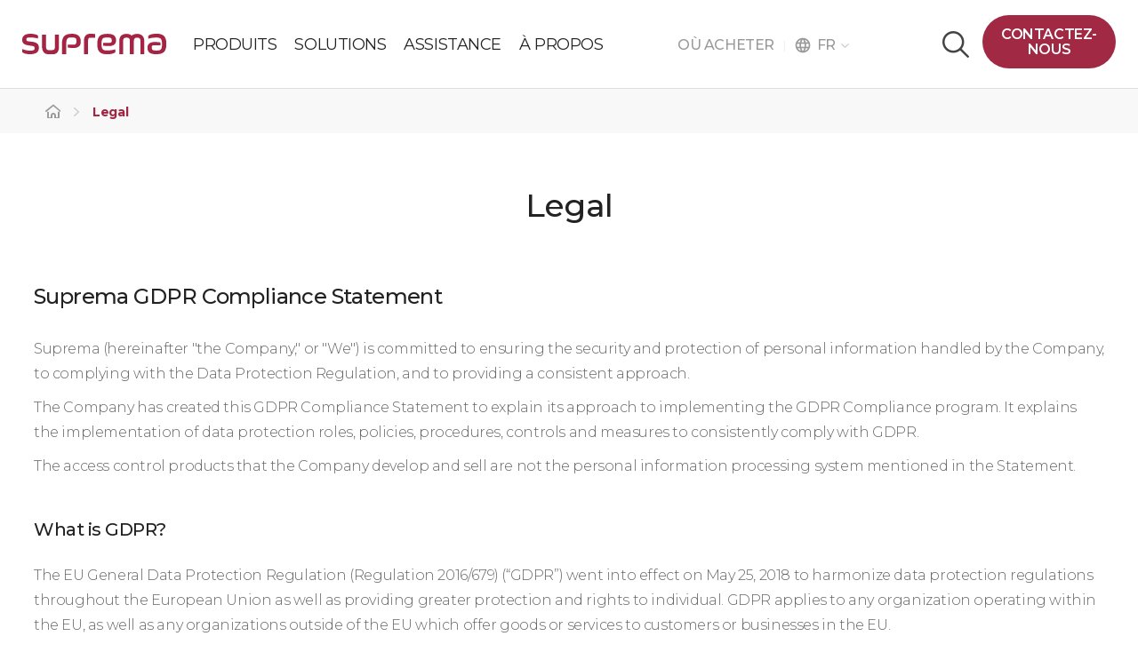

--- FILE ---
content_type: text/html; Charset=UTF-8
request_url: https://www.suprema.co.kr/fr/util/legal-notice.asp
body_size: 23125
content:
<!DOCTYPE html>
<html lang="fr">
<head>
<!-- Google Tag Manager 250113 -->
<script type="text/plain" data-cookieconsent="statistics">(function(w,d,s,l,i){w[l]=w[l]||[];w[l].push({'gtm.start':
new Date().getTime(),event:'gtm.js'});var f=d.getElementsByTagName(s)[0],
j=d.createElement(s),dl=l!='dataLayer'?'&l='+l:'';j.async=true;j.src=
'https://www.googletagmanager.com/gtm.js?id='+i+dl;f.parentNode.insertBefore(j,f);
})(window,document,'script','dataLayer','GTM-TR64MD9R');</script>
<!-- End Google Tag Manager -->

<meta charset="UTF-8">
<meta name="viewport" content="width=device-width, initial-scale=1.0">
<meta http-equiv="X-UA-Compatible" content="ie=edge">
<!-- GCS_201030 revision -->
<meta name="google-site-verification" content="jjFT3rVZiv6ZAyIzFEEhWt4lIVWAXh_yn7HtgWEFnWw" />
<title>Suprema | Security & Biometrics</title>
<meta name="description" content="Suprema : Leader mondial de l'innovation en contrôle d'accès et solutions biométriques basées sur l'IA Renforcez la sécurité de votre entreprise avec Suprema : reconnaissance faciale, authentication par empreinte digitale, accès mobile, codes QR, RFID et PIN.">
<!-- Facebook meta tags -->
<meta property="og:locale" content="fr_FR">
<meta property="og:type" content="website" />
<meta property="og:site_name" content="Suprema" />
<meta property="og:title" content="Suprema | Security & Biometrics" />
<meta property="og:description" content="Suprema : Leader mondial de l'innovation en contrôle d'accès et solutions biométriques basées sur l'IA Renforcez la sécurité de votre entreprise avec Suprema : reconnaissance faciale, authentication par empreinte digitale, accès mobile, codes QR, RFID et PIN." />

<meta property="og:image" content="/en/asset/images/common/sns_img02.jpg" />
<!-- 2019.04.18 fnf start -->

<!-- 2019.04.18 fnf end -->
<!-- Organization -->
<script type="application/ld+json">{
    "@context":"https://schema.org",
    "@type":"Organization",
    "@id":"https://www.supremainc.com/#organization",
    "name":"Suprema",
    "url":"https://www.supremainc.com/",
    "logo":{"@type":"ImageObject","url":"https://www.supremainc.com/en/asset/images/common/suprema-logo-slogan.svg"},
    "sameAs":[
      "https://www.linkedin.com/company/suprema-inc-/",
      "https://www.facebook.com/supremaglobal",
      "https://www.youtube.com/@supremainc",
      "https://www.instagram.com/official.suprema/"
    ]
  }</script>
  
<!-- WebSite -->
<script type="application/ld+json">{
  "@context":"https://schema.org",
  "@type":"WebSite",
  "@id":"https://www.supremainc.com/#website",
  "url":"https://www.supremainc.com/",
  "name":"Suprema",
  "publisher":{"@id":"https://www.supremainc.com/#organization"}
}</script>
<link rel="stylesheet" href="/en/asset/css/resset.css?v210303">
<link rel="stylesheet" href="/en/asset/css/layout.css?v251111">
<link rel="stylesheet" href="/fr/asset_m/css/m_layout.css?210408">
<link rel="shortcut icon" href="/en/asset/images/common/Website_favicon.png">
<!-- font-family: 'Montserrat', sans-serif; -->
<link href="https://fonts.googleapis.com/css?family=Montserrat:100,200,300,400,500,500i,600,600i,700" rel="stylesheet">
<link href="https://fonts.googleapis.com/css?family=Noto Sans KR:100,200,300,400,500,500i,600,600i,700" rel="stylesheet">
<!-- font-famaily: 'Material Icons'-->
<link href="https://fonts.googleapis.com/css?family=Material+Icons|Material+Icons+Outlined|Material+Icons+Two+Tone|Material+Icons+Round|Material+Icons+Sharp" rel="stylesheet">
<link rel="stylesheet" href="https://fonts.googleapis.com/css2?family=Material+Symbols+Outlined:opsz,wght,FILL,GRAD@20..48,100..700,0..1,-50..200" />

<!-- js -->
<script type="text/javascript" src="https://ajax.googleapis.com/ajax/libs/jquery/1.8.3/jquery.min.js"></script>
<script type="text/javascript" src="https://code.jquery.com/jquery-latest.min.js"></script>   
<script type="text/javascript" src="/fr/asset/js/index.js??v240122"></script>
<script type="text/javascript" src="/fr/asset/js/jquery.scrollify.js"></script>

<script type="text/javascript" src="/fr/asset_m/js/jquery.es-drawermenu.js"></script>


<!-- Swiper -->
<link rel="stylesheet" href="/fr/asset/css/swiper.css">
<script type="text/javascript" src="/fr/asset/js/swiper.min.js"></script>

<!--pardot-->
<script script type="text/plain" data-cookieconsent="marketing">
	piAId = '882442';
	piCId = '1594';
	piHostname = 'pi.pardot.com';
	
	(function() {
		function async_load(){
			var s = document.createElement('script'); s.type = 'text/javascript';
			s.src = ('https:' == document.location.protocol ? 'https://pi' : 'http://cdn') + '.pardot.com/pd.js';
			var c = document.getElementsByTagName('script')[0]; c.parentNode.insertBefore(s, c);
		}
		if(window.attachEvent) { window.attachEvent('onload', async_load); }
		else { window.addEventListener('load', async_load, false); }
	})();
</script>

<!-- Cookiebot -->
<script id="Cookiebot" src="https://consent.cookiebot.com/uc.js" data-cbid="89148936-5859-407d-9598-40141a6c2c7c" type="text/javascript" async></script>
<link rel="stylesheet" href="/en/asset/css/sub_layout.css?v220520">
<link rel="stylesheet" href="/en/asset_m/css/sub_layout_m.css">


<script type="text/javascript" src="/en/asset/js/sub_common.js"></script>
</head>

<body>
<!-- Google Tag Manager (noscript) 250113 -->
<noscript><iframe src="https://www.googletagmanager.com/ns.html?id=GTM-TR64MD9R" height="0" width="0" style="display:none;visibility:hidden"></iframe></noscript>
<!-- End Google Tag Manager (noscript) -->
 
	<div id="wrap">
		
		<!-- header -->
		<header id="header" class="line_header">
			<h1 id="logo"><a href="/fr/main.asp" target="_top">SUPREMA</a></h1>
			<div id="gnb_container">
				<ul class="gnb lang_fr">
					<li class="label"><a href="/fr/hardware/product.asp"><span>PRODUITS</span></a>
						<!-- 2단메뉴 -->
						<div class="sn_container">
							<div class="sn_inner gnb_product lang_other">
    							<dl class="sn1_1">
    							    <dt>Plateforme de sécurité</dt>
    							    <dd><a href="/fr/platform/unified-security-platform-biostar-x.asp">BioStar X | Sécurité On-Premise<span class="badge-update">NEW</span></a></dd>
    							    <!-- <dd><a href="/fr/platform/cloud-access-control-biostar-air.asp">BioStar Air | Sécurité cloud</a></dd> -->
    							    <dd style="opacity: 0.5;"><a href="/fr/platform/biostar-2.asp">BioStar 2</a></dd>
    							</dl>
    							<dl class="sn1_1">
    							    <dt>Contrôle d'accès</dt>
    							    <dd><a href="/fr/hardware/access-control-unit.asp">Unité de contrôle d'accès</a></dd>
    							    <dd><a href="/fr/hardware/biometric-products.asp">Lecteur biométrique</a></dd>
    							    <dd><a href="/fr/hardware/rfid-products.asp">Lecteur RFID</a></dd>
    							    <dd><a href="/fr/platform/suprema-mobile-access.asp">Badge mobile</a></dd>
    							    <dd><a href="/fr/hardware/access-control-peripheral.asp">Périphériques</a></dd>
    							    <dd><a href="/fr/hardware/plug-and-play-wireless-door-lock.asp">Serrures Sans Fil</a></dd>
    							</dl>
    							<dl class="sn1_1">
    							    <dt>Intégration</dt>
    							    <dd><a href="/fr/solutions/all_solution.asp">Partenaires d'intégration</a></dd>
    							    <dd><a>Solutions d'intégration</a></dd>
    							    <dd class="sub-prod"><a href="/fr/support/development-tools_biostar-2-api.asp">- BioStar X API</a></dd>
    							    <dd class="sub-prod"><a href="/fr/support/development-tools_suprema-g-sdk.asp">- Suprema G-SDK</a></dd>
    							    <dd class="sub-prod"><a href="/fr/support/development-tools_biostar-2-sdk.asp">- SDK des périphériques BioStar</a></dd>
    							    <dd class="sub-prod"><a href="/fr/platform/suprema-clue-open-cloud-integration-platform.asp">- Suprema CLUe</a></dd>
    							</dl>
    							<dl class="sn1_1">
    							    <dt><a href="/embedded-modules/fr/main.asp">Modules embarqués</a></dt>
                                    <dd class="snl_box">
                                        <div class="product_img">
                                            <a href="/fr/hardware/product_selector.asp" title="Sélecteur de Produits">
                                                <h5>Sélecteur de Produits</h5>
                                                <p>Comparer les produits</p>
                                                <span class="btn-primary-line">Plus</span>
                                            </a>
                                        </div>
                                    </dd>
    							</dl>

								<dl class="sn1_3 snl_box">
									<dd class="product_img">
										<a href="/fr/hardware/product_selector.asp" title="Sélecteur de Produits">
                                        	<h5>Sélecteur de Produits</h5>
                                        	<p>Comparer les produits</p>
                                        	<span class="btn-primary-line">Plus</span>
										</a>
                                    </dd>
								</dl>
							</div>
							<!-- <a href="/fr/hardware/product_selector.asp" class="shorcut"><span>Sélecteur de Produits&nbsp;&nbsp;<img src="/fr/asset/images/common/icon-arrow-right7.png" alt="" /></span></a> -->
						</div>
					</li>
					<li class="label"><a href="/fr/solutions/main.asp"><span>SOLUTIONS</span></a>
						<!-- 2단메뉴 -->
						<div class="sn_container">
							<div class="sn_inner sn_inner_solutions">
								<dl class="sn1_1">
								   	<dt>SECTEURS</dt>
									<!-- <dd class="product_img"><a href="#n"><img src="/fr/asset/images/main/menu_solution_01.jpg" alt="" /></a></dd> -->
									<dd><a href="/fr/solutions/construction.asp">B&acirc;timent</a></dd>
									<dd><a href="/fr/solutions/data-center.asp">Centre de donn&eacute;es</a></dd>
									<dd><a href="/fr/solutions/healthcare.asp">Sant&eacute;</a></dd>
									<dd><a href="/fr/solutions/commercial.asp">Commerce</a></dd>
									<dd><a href="/fr/solutions/infrastructure.asp">Infrastructure</a></dd>
									<dd><a href="/fr/solutions/manufacturing.asp">Fabrication</a></dd>
								</dl>
								<!-- <span class="line"></span> -->
								<dl class="sn1_2">
									<dt>APPLICATIONS</dt>
									<!-- <dd class="product_img_en"><a href="#n"><img src="/ko/asset/images/main/menu_solution_02_v2.jpg" alt="" /></a></dd> -->
									<dd><a href="/fr/solutions/access-control.asp">Contr&ocirc;le d&apos;acc&egrave;s</a></dd>
									<dd><a href="/fr/solutions/time-attendance.asp">Gestion des temps de présence</a></dd>
									<!-- <dd><a href="/fr/solutions/mobile-credential.asp">Informations d&apos;identification mobile</a></dd> -->
									<dd><a href="/fr/solutions/facial-recognition.asp">Reconnaissance faciale</a></dd>
									<dd><a href="/fr/solutions/biosign.asp">Algorithme d&apos;empreintes digitales mobiles (BioSign)</a></dd>
									<!-- <dd><a href="/fr/solutions/cybersecurity.asp">Cybersécurité</a></dd> -->
								</dl>
                            </div>
						</div>
					</li>
                    <li class="label"><a href="/fr/support/main.asp"><span>ASSISTANCE</span></a>
						<!-- 2단메뉴 -->
						<div class="sn_container">
							<div class="sn_inner menu_support">
    							<dl class="solution_sn">
    							    <dt>Supports marketing</dt>
    							    <dd><a href="/fr/support/marketing-materials.asp?sKIND_TYPE=CM00402">Brochures</a></dd>
    							    <dd><a href="/fr/support/marketing-materials.asp?sKIND_TYPE=CM00406">Étude de cas</a></dd>
    							</dl>
    							<dl class="solution_sn">
    							    <dt>Apprentissage</dt>
    							    <dd><a href="https://docs.supremainc.com/" target="_blank">Suprema Docs</a></dd>
    							    <dd><a href="https://kb.supremainc.com/home/doku.php?id=en:start" target="_blank">Base de connaissances</a></dd>
    							    <dd><a href="https://support.supremainc.com/" target="_blank">Portail d'assistance</a></dd>
    							    <dt class="mb_sn">Contact</dt>
    							    <dd class="mb_sn"><a href="/fr/about/global-office.asp">Bureaux mondiaux</a></dd>
    							</dl>
    							<dl class="solution_sn pc_sn">
    							    <dt>Contact</dt>
    							    <dd><a href="/fr/about/global-office.asp">Bureaux mondiaux</a></dd>
    							</dl>
    							<dl class="solution_sn">
    							    <dt><a href="/fr/hardware/eol_notice-list.asp">Produits arrêtés</a></dt>
    							    <dd><a href="/fr/hardware/eol_notice-list.asp">Annonce EOL</a></dd>
    							    <dd><a href="/fr/hardware/product_discontinued.asp">Produits arrêtés</a></dd>
    							</dl>
                                <dl class="solution_sn download_sn">
									<dd class="wrap_download">
										<a href="https://download.supremainc.com/" target="_blank" title="Download Center" class="download_inner">
                                            <div class="txt-grp">
                                        	    <h5>Centre de téléchargement</h5>
                                        	    <p>Obtenez la dernière version du logiciel, les guides et le firmware.</p>
                                            </div>
                                        	<span class="btn-primary-line">Explorer</span>
										</a>
                                    </dd>
								</dl>
							</div>
						</div>                        
                    </li>
					<li class="label"><a href="/fr/about/suprema.asp"><span>&Agrave; PROPOS</span></a>
						<!-- 2단메뉴 -->
						<div class="sn_container">
							<div class="sn_inner_suprema">
								<dl class="sn1_1">
									<dt><a href="/fr/about/suprema.asp">&Agrave; PROPOS</a></dt>
									<dd><a href="/fr/about/suprema.asp">Qui sommes-nous&nbsp;?</a></dd>
									<dd><a href="/fr/about/customer-value.asp">Pourquoi choisir Suprema&nbsp;?</a></dd>
									<dd><a href="/fr/about/news-list.asp">Actualit&eacute;s</a></dd>
									<!-- <dd><a href="/fr/about/event-list.asp">&Eacute;v&eacute;nements</a></dd> -->
									<dd><a href="/fr/about/contact-us.asp">Contactez-nous</a></dd>
									<dd><a href="/fr/about/global-office.asp">Les sièges sociaux</a></dd>
                                </dl>
                                <img src="/ko/asset/images/main/bg_suprema.jpg?210122" alt="Global Leading Provider of Security Solutions" class="suprema_img" />
								<!-- <span class="line"></span>
								<dl class="sn1_2">
									<dt>IR</dt>
									<dd class="product_img"><a href="#n"><img src="/fr/asset/images/common/sn_img_02.jpg" alt="" /></a></dd>
									<dd><a href="#n">IR 자료</a></dd>
									<dd><a href="#n">공시</a></dd>
									<dd><a href="#n">공고</a></dd>
									<dd><a href="#n">재무정보</a></dd>
								</dl> -->
							</div>
							<!-- <a href="#nl" class="shorcut"><span>Product Selector</span></a> -->
						</div>
					</li>
				</ul>
            </div>
			<div id="top_odd" class="type_wide">
                <a href="/fr/wheretobuy/list.asp">O&Ugrave; ACHETER&nbsp;&nbsp;&nbsp;<img src="/fr/asset/images/common/header_bar.png" alt=""></a>
                <div class="selectBox">
                    <span class="txt"><span class="material-icons">language</span>FR</span>
                    <label for="search" class="screen_out">검색분류선택</label>
                    <ul id="search" class="select">
												<li><a href="/en/util/legal-notice.asp?">Global/English</a></li>
												<li><a href="/ko/util/legal-notice.asp?">Korea/한국어</a></li>
												<li><a href="/de/util/legal-notice.asp?">German/Deutsch</a></li>
												<li><a href="/fr/util/legal-notice.asp?">France/français</a></li>
												<li><a href="/es/util/legal-notice.asp?">Latam/español</a></li>
												<li><a href="/jp/util/legal-notice.asp?">Japan/日本語</a></li>
											
										</ul>
                </div>
            </div> 
			<div id="side_menu_container">
				<form name="frmTopSearch" action="/fr/util/search.asp" method="post" style="margin:0px;">
				<div class="all_search_container">
					<input type="text" name="sKeyword" value="" placeholder="Rechercher ici" />
					<a href="#n" class="btn_all_search"></a>
          <a href="#n" onclick="document.frmTopSearch.submit();" class="on"></a>
					<a href="#n" class="btn_search_close"></a>
				</div>
				</form>
				<a href="/fr/about/contact-us.asp" class="btn_em_mode">Contactez-nous</a>
				<a href="/fr/about/contact-us.asp" class="btn_em_mode_t">Contactez-nous</a>
			</div>
		</header>

        <!-- 모바일 헤더 -->
				<form name="frmTopSearchMobile" action="/fr/util/search.asp" method="post" style="margin:0px;">
        <div class="m_header">
            <div class="navbar">
                <h1><a href="/fr/main.asp" target="_top"><img src="/en/asset_m/images/common/m_logo.svg?v210407" alt="" /></a></h1>
                <a href="#n" class="m_btn_search"><img src="/fr/asset_m/images/common/m_btn_search.png" alt="" /></a>
                <a href="#n" class="btn_search_close"><img src="/fr/asset_m/images/common/btn_close_m.png" alt="" /></a>
								<div class="mb_search_container">
									<input type="text" name="sKeyword" placeholder="Rechercher ici" />
									<a href="#n" onclick="document.frmTopSearchMobile.submit();" class="btn_all_search"><img src="/fr/asset_m/images/common/m_btn_search.png" alt="" /></a>                    
								</div>
                <div class="menu-right">
                    <svg version="1.1" class="hamburger drawer-toggle" id="hamburger" xmlns="http://www.w3.org/2000/svg" xmlns:xlink="http://www.w3.org/1999/xlink" x="0px"
                    y="0px" viewBox="0 0 302 212.9" style="enable-background:new 0 0 302 212.9;" xml:space="preserve">
                    <g><rect y="6" width="302" height="26.3" /></g>
                    <g><rect y="160.7" width="302" height="26.3"/></g>
                    </svg>
                </div>
            </div>
        </div>
				</form>
        <!-- 모바일 메뉴 -->
        <div class="drawermenu">
            <div class="m_menu_top">
                <h1><img src="/en/asset_m/images/common/m_logo.svg" alt="" /></h1>
                <a href="#n" class="m_btn_close drawermenu-close"><img src="/fr/asset_m/images/common/btn_close_m.png" alt="" /></a>
            </div>
            <div class="m_menu_wrap">
                <ul class="depth_01">
                    <li>
                    <a href="#">PRODUITS</a>
                    <ul class="depth_02">
                        <li>
                            <a href="#">Plateforme de sécurité</a>
                            <ul class="depth_03">
                                <li><a href="/fr/hardware/unified-security-platform-biostar-x.asp">BioStar X | Sécurité On-Premise<span class="badge-update">NEW</span></a></li>
                                <!-- <li><a href="/fr/platform/cloud-access-control-biostar-air.asp">BioStar Air | Sécurité cloud</a></li> -->
                                <li style="opacity: 0.5;"><a href="/fr/platform/biostar-2.asp">BioStar 2</a></li>
                            </ul>
                        </li>
                        <li>
                            <a href="#">Contrôle d'accès</a>
                            <ul class="depth_03">
                                <li><a href="/fr/hardware/access-control-unit.asp">Unité de contrôle d'accès</a></li>
                                <li><a href="/fr/hardware/biometric-products.asp">Lecteur biométrique</a></li>
                                <li><a href="/fr/hardware/rfid-products.asp">Lecteur RFID</a></li>
                                <li><a href="/fr/platform/suprema-mobile-access.asp">Badge mobile</a></li>
                                <li><a href="/fr/hardware/access-control-peripheral.asp">Périphériques</a></li>
                                <li><a href="/fr/hardware/plug-and-play-wireless-door-lock.asp">Serrures Sans Fil</a></li>
                            </ul>
                        </li>
                                
						<li>
                            <a href="#">Intégration</a>
                            <ul class="depth_03">
                                <li><a href="/fr/solutions/all_solution.asp">Partenaires d'intégration</a></li>
                                <li><a href="#">Solutions d'intégration</a></li>
                                <li class="sub-prod"><a href="/fr/support/development-tools_biostar-2-api.asp">- BioStar X API</a></li>
                                <li class="sub-prod"><a href="/fr/support/development-tools_suprema-g-sdk.asp">- Suprema G-SDK</a></li>
                                <li class="sub-prod"><a href="/fr/support/development-tools_biostar-2-sdk.asp">- SDK des périphériques BioStar</a></li>
                                <li class="sub-prod"><a href="/fr/platform/suprema-clue-open-cloud-integration-platform.asp">- Suprema CLUe</a></li>
                            </ul>
                        </li>
                        <li>
                            <a href="/embedded-modules/fr/main.asp">Modules embarqués</a>
                        </li>
                    </ul>
                </li>
                <li>
                    <a href="#">SOLUTIONS</a>
                    <ul class="depth_02">
                        <li>
                            <a href="#">SECTEURS</a>
                            <ul class="depth_03">
								<li><a href="/fr/solutions/construction.asp">B&acirc;timent</a></li>
								<li><a href="/fr/solutions/data-center.asp">Centre de donn&eacute;es</a></li>
								<li><a href="/fr/solutions/healthcare.asp">Sant&eacute;</a></li>
								<li><a href="/fr/solutions/commercial.asp">Commerce</a></li>
								<li><a href="/fr/solutions/infrastructure.asp">Infrastructure</a></li>
								<li><a href="/fr/solutions/manufacturing.asp">Fabrication</a></li>
                            </ul>
                        </li>
                        <li>
                            <a href="#">APPLICATIONS</a>
                            <ul class="depth_03">
								<li><a href="/fr/solutions/access-control.asp">Contr&ocirc;le d&apos;acc&egrave;s</a></li>
								<li><a href="/fr/solutions/time-attendance.asp">Gestion des temps de présence</a></li>
								<!-- <li><a href="/fr/solutions/mobile-credential.asp">Informations d&apos;identification mobile</a></li> -->
								<li><a href="/fr/solutions/facial-recognition.asp">Reconnaissance faciale</a></li>
								<li><a href="/fr/solutions/biosign.asp">Algorithme d&apos;empreintes digitales mobiles (BioSign)</a></li>
								<!-- <li><a href="/fr/solutions/cybersecurity.asp">Cybersécurité</a></li> -->
                            </ul>
                        </li>
                    </ul>
                </li>
                <li>
    				<a href="#">ASSISTANCE</a>
    				<ul class="depth_02">
    				    <li>
    				        <a href="https://download.supremainc.com/" target="_blank">Centre de téléchargement</a>
    				    </li>
    				    <li>
    				        <a href="#">Ressources marketing</a>
    				        <ul class="depth_03">
    				            <li><a href="/fr/support/marketing-materials.asp?sKIND_TYPE=CM00402">Brochure</a></li>
    				            <li><a href="/fr/support/marketing-materials.asp?sKIND_TYPE=CM00406">Étude de cas</a></li>
    				        </ul>
    				    </li>
    				    <li>
    				        <a href="#">Formation</a>
    				        <ul class="depth_03">
    				            <li><a href="https://docs.supremainc.com/" target="_blank">Suprema Docs</a></li>
    				            <li><a href="https://kb.supremainc.com/home/doku.php?id=fr:start" target="_blank">Base de connaissances</a></li>
    				            <li><a href="https://support.supremainc.com/" target="_blank">Portail d'assistance</a></li>
    				        </ul>
    				    </li>
    				    <li>
    				        <a href="#">Nous contacter</a>
    				        <ul class="depth_03">
    				            <li><a href="/fr/about/global-office.asp">Bureaux mondiaux</a></li>
    				        </ul>
    				    </li>
    				    <li>
    				        <a href="#n">Produits discontinués</a>
    				        <ul class="depth_03">
    				            <li><a href="/fr/hardware/eol_notice-list.asp">Annonce de fin de vie</a></li>
    				            <li><a href="/fr/hardware/product_discontinued.asp">Produits discontinués</a></li>
    				        </ul>
    				    </li>
    				</ul>
				</li>
                <li>
                    <a href="#">&Agrave; PROPOS</a>
                    <ul class="depth_02">
                        <li>
                            <a href="/fr/about/suprema.asp">Qui sommes-nous&nbsp;?</a>
                            <a href="/fr/about/customer-value.asp">Pourquoi choisir Suprema&nbsp;?</a>
                            <a href="/fr/about/news-list.asp">Actualit&eacute;s</a>
                            <!-- <a href="/fr/about/event-list.asp">&Eacute;v&eacute;nements</a> -->
                            <a href="/fr/about/contact-us.asp">Contactez-nous</a>
                            <a href="/fr/about/global-office.asp">Les sièges sociaux</a>
                        </li>
                        <!-- <li>
                            <a href="#">IR</a>
                            <ul class="depth_03">
                                <li><a href="#n">IR 자료</a></li>
                                <li><a href="#n">공시</a></li>
                                <li><a href="#n">공고</a></li>
                                <li><a href="#n">재무정보</a></li>
                            </ul>
                        </li> -->
                    </ul>
                </li>
                <li>
                    <a href="/fr/wheretobuy/list.asp" class="no_close">O&Ugrave; ACHETER</a>
                </li>
            </ul>
            <div class="m_menu_foot">
                <a href="/fr/about/contact-us.asp" class="btn_em">Contactez-nous</a>
                <div class="select">
                    <div class="selectBox">
                        <span class="txt">SITE DE FAMILLE</span>
                        <label for="search" class="screen_out">검색분류선택</label>
                        <select id="search" onchange="window.open(this.options[this.selectedIndex].value,'_blank')">
                            <option value="" class="txt">SITE DE FAMILLE</option>
                            <option value="/embedded-modules/fr/main.asp">Modules embarqués</option>
							<option value="https://www.airfob.com/en/home">MOCA system</option>
                        </select>
                    </div>
                    <div class="selectBox right">
                        <span class="txt">FRA</span>
                        <label for="search" class="screen_out">검색분류선택</label>
						<select id="search" onchange="location.href = this.value;">
							<option value="/en/util/legal-notice.asp?">ENG</option>
							<option value="/ko/util/legal-notice.asp?">KOR</option>
							<option value="/de/util/legal-notice.asp?">GER</option>
							<option value="/fr/util/legal-notice.asp?" selected="selected">FRA</option>
							<option value="/es/util/legal-notice.asp?">SPA</option>
							<option value="/jp/util/legal-notice.asp?">JPN</option>
						</select>
				</div>
                </div>
                <ul class="m_sns">
                    <li><a href="https://www.linkedin.com/company/suprema-inc-/" target="_blank"><img src="/fr/asset_m/images/common/foot_sns_01.png" alt="" /></a></li>
                    <li><a href="https://facebook.com/supremaglobal" target="_blank"><img src="/fr/asset_m/images/common/foot_sns_02.png" alt="" /></a></li>
                    <li><a href="https://youtube.com/channel/UCAKt69FsAZFHEZWBWcM6c5g" target="_blank"><img src="/fr/asset_m/images/common/foot_sns_04.png" alt="" /></a></li>
                    <li><a href="https://www.instagram.com/official.suprema/" target="_blank"><img src="/en/asset/images/common/foot_sns_instagram.svg?v2" alt="Suprema Instagram" /></a></li>
                </ul>
            </div>
            </div>
        </div>

            <!-- sub-LNB -->
            <div class="sub-indicator util">
                <ul>
                    <li><a href="#none"></a></li>
                    <li class="current">
                        <a href="#none">Legal</a>
                    </li>
                </ul>
            </div>

            <!-- sub-content -->
            <div id="sub-body-container" class="sub-max-inner privacy-policy">
                <div class="util-wrap new-cont">
                    <h2>Legal</h2>
                    <section class="cont-gdpr">
                        <h3>Suprema GDPR Compliance Statement</h3>
                        <p>Suprema (hereinafter "the Company," or "We") is committed to ensuring the security and protection of personal information handled by the Company, to complying with the Data Protection Regulation, and to providing a consistent approach.</p> 
                        <p>The Company has created this GDPR Compliance Statement to explain its approach to implementing the GDPR Compliance program. It explains the implementation of data protection roles, policies, procedures, controls and measures to consistently comply with GDPR.</p>
                        <p>The access control products that the Company develop and sell are not the personal information processing system mentioned in the Statement.</p>

					    <div>
                            <p class="util-title">What is GDPR?</p> 
                            <p>The EU General Data Protection Regulation (Regulation 2016/679) (“GDPR”) went into effect on May 25, 2018 to harmonize data protection regulations throughout the European Union as well as providing greater protection and rights to individual. GDPR applies to any organization operating within the EU, as well as any organizations outside of the EU which offer goods or services to customers or businesses in the EU.</p> 
                        </div>

                        <div>
                            <p class="util-title">Principle of GDPR</p> 
                            <p>We, at Suprema, recognize and respect the importance of protecting our customers’ personal data.</p> 
                            <p>The principles stated below provide a summary of the basic rules that we follow when processing personal data:</p> 
                            <ul class="list-type-dot">
                                <li>We process personal data lawfully, fairly and in a transparent manner.</li>
                                <li>We collect personal data only for specified, explicit and legitimate purposes.</li>
                                <li>We collect and keep personal data only to the extent it is necessary in relation to the purposes for which they are processed.</li>
                                <li>We ensure that the personal data we store is up-to-date and accurate.</li>
                                <li>We merely produce the technology that enables customers to process personal data. We are not a controller nor a processor under the GDPR. When a customer processes personal data using Suprema’s access control products, the customer is a controller under GDPR and is subject to the obligations set out in the GDPR, if the customer fall within the territorial ambit of GDPR.</li>
                                <li>To the extent possible, we implement appropriate technical measures to our products to help our customers comply with GDPR.</li>
                            </ul>
                        </div>

                        <div>
                            <p class="util-title">Data Subject Rights under GDPR</p> 
                            <p>In regard to the personal data in our custody or control, an individual may request the following information from the Company.<br>
                                You should bear in mind that this does not apply to an individual who is registered and managed by the customer using our products. The customer shall handle it in accordance with its own policy independently of us.
                            </p> 
                            <ul class="list-type-dot">
                                <li>Personal data that we retain regarding individuals.</li>
                                <li>Categories of Personal data that we collect from individuals.</li>
                                <li>Purpose of individual personal data collection and processing.</li>
                                <li>How long personal data will be retained.</li>
                                <li>The procedure to rectify or complete incomplete or inaccurate personal data.</li>
                                <li>The procedure to request deletion of personal data, or to restrict processing of personal data and reject the Company's direct marketing under the Data Protection Regulations, where applicable.</li>
                                <li>Information regarding all automated decision making that we use.</li>
                            </ul>
                        </div>

                        <div>
                            <p class="util-title">GDPR Compliance Plan</p> 
                            <p>The Company has performed, or will perform, the following steps in order to comply with GDPR.</p> 
                            <ul class="list-type-dot">
                                <li>We have performed an analysis of personal information collected through our system.</li>
                                <li>We have put a procedure and a policy in place to restrict personal information processing.</li>
                                <li>We have updated our procedure for handling data breaches and incidents.</li>
                                <li>We have updated our data protection policy, data retention policy, information security policy, cookie policy and personal information protection policy.</li>
                                <li>We have identified the legal basis for personal information processing by reviewing all processing activities, and confirmed whether each legal basis is appropriate for the related activity.</li>
                            </ul>
                        </div>

                        <div>
                            <p class="util-title">Protection Measures under GDPR</p> 
                            <p>
                                Suprema considers the privacy and security of individuals and personal information extraordinarily important, and takes all reasonable preventive measures to protect personal data handled by the Company.<br>
                                The Company has the following policies and procedures for information security in place, and takes security measures on various layers in order to protect personal information from unauthorized access, modification, disclosure and destruction.
                            </p> 
                            <ul class="list-type-dot">
                                <li><b>Risk Management.</b>We evaluate and manage any service-related risks as a part of our risk management process. The risk management process is included in the Company's rules.</li>
                                <li><b>Information Security Management.</b>We retain Information Security Management System (ISMS) in accord with any best practices in the same industry such as ISO 27001 and ISO 27701, which includes security policies, organization, processes and controls that satisfy the regulatory compliance and security requirements identified by us.</li>
                                <li><b>Individual Security.</b>We implement the employment, maintenance and termination processes of a contract with individual employees. We implement background investigations, continuous security recognition, and physical and logical access management, address and identify risks, and carry out other security activities for each role, with security requirements, legal requirements and restrictions for each role.</li>
                                <li><b>Assets Management.</b>
                                    We handle customer data in accordance with contracts, terms or privacy policies, including any relevant service documents. We may manage an IT resource included in service provision in accordance with our internal categories and processes.<br>
                                    If any data or assets are set to be deleted and disposed of, we follow an established process to delete from devices and storage mediums appropriately before physical disposal.
                                </li>
                                <li><b>Access Management.</b>We protect our personal information processing system using a network and logic level security solution. We collect and handle personal information necessary for performing tasks such as sales and technology support, A/S application, purchase consultations, etc. through a website, and use an industry-standard cloud service or SaaS service for this. Only an separately authorized person in charge may access this personal information processing system.</li>
                                <li><b>Encryption.</b>All network traffic through our Internet or product shall be encrypted and transmitted, and all personal information shall be encrypted and transmitted. Encryption in the cloud service or SaaS service that we use shall comply with the policy of the service provider. The provider information is stated in the Privacy Policy on our website.</li>
                                <li><b>Physical Security.</b>Our personal information processing system uses the infrastructure services and safe data center of a reliable provider in the industry.<br>
                                    The infrastructure service provider defines, maintains and manages physical and environmental control of the production environment. The provider retains assurance reports and security verifications related to such control. The provider information is stated in the Privacy Policy on our website.
                                </li>
                                <li><b>Operation Security.</b>We follow any best practices in the industry, such as automation and the provider's recommendations, which are applicable to creating a safe cloud environment used in the personal information processing system service. In addition, we keep software in use using up-to-date automation and manual activities, and address any reported vulnerabilities.</li>
                                <li><b>Vulnerability Management.</b>We identify potential vulnerabilities using various methods such as vulnerability screening, security tests, source code analyzers and threat intelligence. We evaluate and solve any reported vulnerabilities using defined processes and activities. We provide an accountable disclosure channel through which security managers may report any problems they find.</li>
                                <li><b>Security Testing and Audits.</b>We cooperate with a third-party security service company to perform penetration tests on a regular basis. We manage any test results and other results using our vulnerability management processes and activities. Any security test results are treated as confidential and internal.</li>
                                <li><b>Security Event Management.</b>We identify any events and cases which affect services and data by monitoring the personal information processing environment. Any security events are managed by an operational process from the security department.</li>
                                <li><b>Business Continuity and Back-up.</b>Customer data is backed up and tested on a regular basis so that our Recovery Point Objective (RPO) and Recovery Time Objective (RTO) can be satisfied, in accordance with our internal rules.</li>
                                <li><b>Endpoint Security.</b>We inspect and monitor malware in order to detect malicious programs and files in the employee working environment. In addition, we have a function to filter and block any spam and phishing emails in place.</li>                            
                            </ul>
                        </div>

                        <div>
                            <p class="util-title">International Data Transfer</p> 
                            <p>We may collect personal data necessary for performing tasks such as sales and technology support, AS applications, purchase consultations, etc., either through a website or off-line. Any personal information collected is stored and used in an industry standard cloud service or SaaS service. We inform of the service provider through the <a href="/fr/util/privacy-policy.asp" class="link">Privacy Policy</a>, and notify data subjects and obtain their consent when collecting personal data.<br>
                            When using our products, the customer collects and/or uses personal data independently of us and we do not have access to any Suprema products or data stored thereof by a customer.</p>
                        </div>

                        <div>
                            <p class="util-title">Items prepared in Suprema products to ensure the customer's compliance with GDPR</p> 
                            <p>Our services and products are developed using a R&D process. The development process includes security requirements for each level, such as analysis, development, implementation, test, distribution, etc.<br>
                                <a class="link" href="/fr/hardware/security-products-lineup.asp">The access control products</a> that we develop and sell are developed in such a way that the following measures are supported.</p>
                            <ul class="list-type-dash">
                                <li>Encrypted Data Communication (TLS) - Communication between access control products uses AES-256 encrypted communication, and if stronger encryption is required, it uses TLS encrypted communication.</li>
                                <li>Storage of Encrypted Data - Our products encrypt and store personal and sensitive information. In addition, we delete all relevant information when deleting such records.</li>
                                <li>Secure Tamper - Our products are made to be installed in a dedicated bracket, and if a product is detached arbitrarily and forcibly, it detects this and provides a function to entirely delete all information within the product.</li>
                                <li>Password Policy - Our products prompt you to set a password which meets a certain level of complexity, and you may set a policy where the password must be changed after a certain period of time.</li>
                                <li>Access Control based on Role - Our products provide methods of authority management by subdividing privileges, so that managers may only access the minimum amount of required information.</li>
                                <li>Enhanced Verification – Our products can use complex verification methods, which prevents the obtaining and use of unauthorized verification methods.</li>
                            </ul>
                        </div>

                        <div>
                            <p class="util-title">If you have any questions regarding GDPR, please contact us.</p> 
                            <p style="padding-bottom: 0;">If you have any questions regarding this GDPR Compliance Statement or our personal information protection, please contact:
                            <ul class="list-type-dot">
                                <li>Email: <a href="mailto:privacy@suprema.co.kr" class="link t-red">privacy@suprema.co.kr</a></li>
                            </ul>
                            </p>                            
                        </div>
                        <p style="margin-top: 20px;">Release Date: May 31, 2022</p>
                    </section><!-- cont-gdpr -->					

                    <section class="cont-gdpr-faq">
                        <h3>GDPR Compliance - Questions & Answers</h3>

                        <ul class="faq_box">
							<!-- 1 -->
                            <li><a href="#n"><span>What is GDPR?</span></a>
                                <div class="a_txt">
                                    <p>The EU General Data Protection Regulation (Regulation 2016/679) (“GDPR”) went into effect on May 25, 2018 to harmonize data protection regulations throughout the European Union as well as providing greater protection and rights to individual. GDPR applies to any organization operating within the EU, as well as any organizations outside of the EU which offer goods or services to customers or businesses in the EU.</p>
                                </div>
                            </li>

                           <!-- 2 -->                         
                            <li><a href="#n"><span>Does Suprema comply with GDPR?</span></a>
                                <div class="a_txt">
                                    <p>Suprema complies with the General Data Protection Regulation (Regulation 2016/679) (“GDPR”).</p>    
                                </div>
                            </li>

                            <!-- 3 -->                                                 
                            <li><a href="#n"><span>What is the role of Suprema under GDPR?</span></a>
                                <div class="a_txt">
                                    <p>
                                        Suprema may collect and handle personal information through a website to perform tasks such as sales and technical support, A/S applications, purchase consultations, etc. In this case, Suprema is a controller under GDPR and manages personal information safely with legitimate consent and appropriate protection measures.<br>
                                        Suprema produces and sells the products and solutions for access control. In a relationship with a customer who uses an access control product, Suprema is not a processor under GDPR. Suprema provides various functions and technologies so that the customer can smartly carry out physical control that complies with GDPR.<br>
                                        Suprema may not access any products or data that the customer uses, and a customer's data is stored in its local system. This also means that it is not stored in a Suprema system.
                                    </p>                                        
                                    <p>However, when BioStar 2 Cloud is activated, it collects one manager's email address to check the effectiveness of BioStar 2 Cloud Subdomain information. Regarding the privacy policy for this, please check the privacy policy of BioStar 2 Cloud. <a class="link" href="https://api.biostar2.com/v2/docs/#!/privacy_policy">https://api.biostar2.com/v2/docs/#!/privacy_policy</a></p>
                                    <p>For Airfob Portal linked to use Mobile Access, please check the policies of Suprema's affiliates. Link: <a class="link" href="https://www.airfob.com/legal-documents/privacy-policy-en">https://www.airfob.com/legal-documents/privacy-policy-en</a></p>
                                </div>
                            </li>
                            
                            <!-- 4 -->
                            <li><a href="#n"><span>What is the role of a user who uses a Suprema product?</span></a>
                                <div class="a_txt">
                                    <p>
                                        Customers who use a Suprema product have all authorities and responsibilities for product installation and operation, data processing and such, and are a controller under GDPR.<br>
                                        Customers are in charge of any measures necessary for handling data, such as registering user information and using it, etc. when using a Suprema product.<br>
                                        When GDPR is applied to customers, they shall evaluate carefully and need to satisfy themselves that they have a lawful basis for processing their end-users’ personal data in light of the purposes they are seeking to achieve and implement appropriate measures for data security, in order to ensure and prove that data processing is performed in compliance with GDPR requirements. Such requirements are related to principles such as legitimacy, fairness and transparency, accuracy, purpose restriction, data minimization, storage restriction, integrity and confidentiality. In addition, it is related to exercising an individual's right regarding personal data.<br>
                                        Customers shall determine whether our product is one which can handle personal information safely (including assessing the impact of personal information, etc.), and operate the system safely using the protection functions that we provide.<br>
                                        We encourage the use of two or more authentication methods for safe access management of the product.
                                    </p>
                                </div>
                            </li>
                            
                            <!-- 5 -->
                            <li><a href="#n"><span>What is the relationship between Suprema and product users?</span></a>
                                <div class="a_txt">
                                    <p>
                                        Suprema and customers who use a Suprema product have the relationship of a seller and a buyer. Suprema and customers do not have the relationship of a controller and a processor under GDPR.<br>
                                        Suprema may not access any data stored in a product or the product after the product is installed by the customer and shall not be involved in data management. Suprema may not have any effect on the personal information that you retain.<br>
                                        However, when BioStar 2 Cloud is activated, it collects one manager's email address to check the effectiveness of BioStar 2 Cloud Subdomain information. Regarding the privacy policy for this, please check the privacy policy of BioStar 2 Cloud. <a class="link" href="https://api.biostar2.com/v2/docs/#!/privacy_policy">https://api.biostar2.com/v2/docs/#!/privacy_policy</a><br>
                                        For Airfob Portal linked to use Mobile Access, please check the policies of Suprema's affiliates. Link: <a class="link" href="https://www.airfob.com/legal-documents/privacy-policy-en">https://www.airfob.com/legal-documents/privacy-policy-en</a>
                                    </p>    
                                </div>
                            </li>
                            
                            <!-- 6 -->
                            <li><a href="#n"><span>Does Suprema access the systems of Suprema product users? Or does it manage data?</span></a>
                                <div class="a_txt">
                                    <p>Suprema may not access any of the products used by a customer, and shall neither collect nor handle the customer data.</p>
                                </div>
                            </li>
                            
                            <!-- 7 -->
                            <li><a href="#n"><span>What personal information does a Suprema product handle?</span></a>
                                <div class="a_txt">
                                    <p>
                                        A Suprema product may store IDs, names, passwords, PIN numbers, card IDs, phone numbers, emails, profile pictures, fingerprint/face templates, access logs, image logs, etc., to function as an access control device. Personal information may differ depending on the product type or the information registered by customers.<br>
                                        However, when BioStar 2 Cloud is activated, it collects one manager's email address to check the effectiveness of BioStar 2 Cloud Subdomain information. Regarding the privacy policy for this, please check the privacy policy of BioStar 2 Cloud. <a class="link" href="https://api.biostar2.com/v2/docs/#!/privacy_policy">https://api.biostar2.com/v2/docs/#!/privacy_policy</a><br>
                                        For Airfob Portal linked to use Mobile Access, please check the policies of Suprema's affiliates. Link: <a class="link" href="https://www.airfob.com/legal-documents/privacy-policy-en">https://www.airfob.com/legal-documents/privacy-policy-en</a>
                                    </p>
                                </div>
                            </li>
                            
                            <!-- 8 -->
                            <li><a href="#n"><span>What sensitive information is handled by Suprema products?</span></a>
                                <div class="a_txt">
                                    <p>The face recognition product stores face templates, warped images (FaceStation F2), last posture images (FaceStation 2, FaceLite), and the fingerprint recognition product stores fingerprint templates. This is essential information for using the functions of the product.</p>
                                    <p>In addition, Suprema models with a built-in camera make it possible to shoot image logs by a specific log event using a visual camera. It is used when the system manager identifies what actually occurred on the scene based on logs from afterward.</p>
                                </div>
                            </li>
                            
                            <!-- 9 -->
                            <li><a href="#n"><span>Which protection measures do Suprema products use to protect personal information?</span></a>
                                <div class="a_txt">
                                    <p>
                                        Suprema BioStar 2 software has an option in place so that a safe storage site for enckey file storage data encryption keys can be used according to the user's choice. Suprema products encrypt and store all personal and sensitive information and provide an encrypted communication function (https) during transmission. Encryption algorithm uses verified algorithms. (One-way encryption: sha256, Two-way encryption: aes256, TCP communication: TLS1.2)<br>                                        
                                        In addition, the Secure Temper function is applied to protect information from physical breaches. It also provides various functions such as access authority classifications, audit logs, etc.
                                    </p>
                                </div>
                            </li>

                            <!-- 10 -->
                            <li><a href="#n"><span>What is the password policy when accessing a Suprema product?</span></a>
                                <div class="a_txt">
                                    <p>
                                        With Suprema BioStar 2 software, you may set the level of a log-in password and its change period. You may also set the allowable number of failed passwords and changes. The customer or a system manager who uses the product shall set and manage to access the device menu.
                                    </p>
                                </div>
                            </li>

                            <!-- 11 -->
                            <li><a href="#n"><span>Can a Suprema product provide role-based access control (RBAC)?</span></a>
                                <div class="a_txt">
                                    <p>Suprema BioStar 2 software supports a setting that can restrict access by software menu.</p>
                                </div>
                            </li>

                             <!-- 12 -->
                             <li><a href="#n"><span>Can Suprema BioStar 2 set a storage period for event logs?</span></a>
                                <div class="a_txt">
                                    <p>
                                        Event logs record time, event type, user ID, etc., regarding events that occurred on the device. This information may be seen in the BioStar 2 log-in > monitoring menu.<br>
                                        Suprema BioStar 2 software supports setting a storage period for event logs stored in a system database through the settings. (Setting>Server>User/Device Management>AC event log storage duration)                                        
                                    <p>
                                    <p>However, the system manager shall delete logs stored in the device themselves. The log for creating BioStar 2 TA Reports does not support the storage period function.</p>
                                </div>
                            </li>
                                                    
                        </ul>
                    </section>
                    
                </div><!-- / util-wrap -->
            </div><!-- / sub-body-container -->
<script type="text/javascript">
    $(window).ready(function(){

        $('.navbar .hamburger rect').css('fill','#222');
        $('.m_main .navbar .hamburger rect').css('fill','#222');
        $('.navbar > h1 > a > img').attr('src','/en/asset_m/images/common/m_logo_r.svg');
        $('.m_btn_search img').attr('src','/es/asset_m/images/common/m_btn_search_b.png');

        /* FaQ List */
        $('.faq_box > li > a').click(function(){
    		$(this).parents('li').children('.a_txt').stop().slideToggle();
    		$(this).parents('li').toggleClass('on');
    	});

    });   
    $(window).scroll(function(){
        $('.navbar').addClass('white');
        $('.navbar .hamburger rect').css('fill','#222');
        $('.m_main .navbar .hamburger rect').css('fill','#222');
        $('.navbar > h1 > a > img').attr('src','/en/asset_m/images/common/m_logo_r.svg');
        $('.m_btn_search img').attr('src','/es/asset_m/images/common/m_btn_search_b.png');            
    });       
</script>              
<!-- footer -->
<link rel="stylesheet" href="/en/asset/css/inquiry.css?v210430_1">        
         <div id="IN_PROCESSING" class="loadingio-spinner-spinner-h1wjdwfpkx">
	<div class="ldio-at49jfx0jzp">
		<div></div>
		<div></div>
		<div></div>
		<div></div>
		<div></div>
		<div></div>
		<div></div>
		<div></div>
		<div></div>
		<div></div>
		<div></div>
		<div></div>
	</div>
</div>
<style type="text/css">
.loadingio-spinner-spinner-h1wjdwfpkx {position:fixed; left:50%; top:50%; z-index:9999; margin-left:-100px; margin-top:-100px;}
@keyframes ldio-at49jfx0jzp {
  0% { opacity: 1 }
  100% { opacity: 0 }
}
.ldio-at49jfx0jzp div {
  left: 91px;
  top: 6px;
  position: absolute;
  animation: ldio-at49jfx0jzp linear 1s infinite;
  background: #9f2842;
  width: 18px;
  height: 36px;
  border-radius: 8.28px / 8.28px;
  transform-origin: 9px 94px;
}.ldio-at49jfx0jzp div:nth-child(1) {
  transform: rotate(0deg);
  animation-delay: -0.9166666666666666s;
  background: #9f2842;
}.ldio-at49jfx0jzp div:nth-child(2) {
  transform: rotate(30deg);
  animation-delay: -0.8333333333333334s;
  background: #9f2842;
}.ldio-at49jfx0jzp div:nth-child(3) {
  transform: rotate(60deg);
  animation-delay: -0.75s;
  background: #9f2842;
}.ldio-at49jfx0jzp div:nth-child(4) {
  transform: rotate(90deg);
  animation-delay: -0.6666666666666666s;
  background: #9f2842;
}.ldio-at49jfx0jzp div:nth-child(5) {
  transform: rotate(120deg);
  animation-delay: -0.5833333333333334s;
  background: #9f2842;
}.ldio-at49jfx0jzp div:nth-child(6) {
  transform: rotate(150deg);
  animation-delay: -0.5s;
  background: #9f2842;
}.ldio-at49jfx0jzp div:nth-child(7) {
  transform: rotate(180deg);
  animation-delay: -0.4166666666666667s;
  background: #9f2842;
}.ldio-at49jfx0jzp div:nth-child(8) {
  transform: rotate(210deg);
  animation-delay: -0.3333333333333333s;
  background: #9f2842;
}.ldio-at49jfx0jzp div:nth-child(9) {
  transform: rotate(240deg);
  animation-delay: -0.25s;
  background: #9f2842;
}.ldio-at49jfx0jzp div:nth-child(10) {
  transform: rotate(270deg);
  animation-delay: -0.16666666666666666s;
  background: #9f2842;
}.ldio-at49jfx0jzp div:nth-child(11) {
  transform: rotate(300deg);
  animation-delay: -0.08333333333333333s;
  background: #9f2842;
}.ldio-at49jfx0jzp div:nth-child(12) {
  transform: rotate(330deg);
  animation-delay: 0s;
  background: #9f2842;
}
.loadingio-spinner-spinner-h1wjdwfpkx {
  width: 200px;
  height: 200px;
  display: none;
  overflow: hidden;
  background: none;
}
.ldio-at49jfx0jzp {
  width: 100%;
  height: 100%;
  position: relative;
  transform: translateZ(0) scale(1);
  backface-visibility: hidden;
  transform-origin: 0 0; /* see note above */
}
.ldio-at49jfx0jzp div { box-sizing: content-box; }
/* generated by https://loading.io/ */
</style>
		<footer id="footer">
      <div class="w_foot">
				<div class="gnb_map">
					<div class="gnb">
						<span class="tit">PRODUITS</span>
						<span class="tit_s">Plateforme de sécurité</span>
						<ul>
							<li><a href="/fr/hardware/unified-security-platform-biostar-x.asp">BioStar X | Sécurité sur site</a></li>
							<!-- <li><a href="/fr/platform/cloud-access-control-biostar-air.asp">BioStar Air | Sécurité cloud</a></li> -->
							<li style="opacity: 0.5;"><a href="/fr/platform/biostar-2.asp">BioStar 2</a></li>
						</ul>
						<span class="tit_s">Contrôle d'accès</span>
						<ul>
							<li><a href="/fr/hardware/access-control-unit.asp">Unité de contrôle d'accès</a></li>
							<li><a href="/fr/hardware/biometric-products.asp">Lecteur biométrique</a></li>
							<li><a href="/fr/hardware/rfid-products.asp">Lecteur RFID</a></li>
							<li><a href="/fr/platform/suprema-mobile-access.asp">Identifiant mobile</a></li>
							<li><a href="/fr/hardware/access-control-peripheral.asp">Périphériques</a></li>
							<li><a href="/fr/hardware/plug-and-play-wireless-door-lock.asp">Serrures sans fil</a></li>
						</ul>
					</div>
					<div class="gnb">
						<span class="tit" style="height: 29px;"></span>
						<span class="tit_s">INTÉGRATION</span>
						<ul>
                        <li><a href="/fr/solutions/all_solution.asp">Partenaires d'intégration</a></li>
					    <li><a>Solutions d'intégration</a></li>
					    <li class="sub-prod"><a href="/fr/support/development-tools_biostar-2-api.asp">- BioStar X API</a></li>
					    <li class="sub-prod"><a href="/fr/support/development-tools_suprema-g-sdk.asp">- Suprema G-SDK</a></li>
					    <li class="sub-prod"><a href="/fr/support/development-tools_biostar-2-sdk.asp">- SDK de périphériques BioStar</a></li>
					    <li class="sub-prod"><a href="/fr/platform/suprema-clue-open-cloud-integration-platform.asp">- Suprema CLUe</a></li>
					</ul>
                        <a class="tit_s bd-none" href="/embedded-modules/fr/main.asp">Modules embarqués</a>
					</div>						
					
					<div class="gnb">
						<span class="tit">SOLUTIONS</span>
						<span class="tit_s">SECTEURS</span>
						<ul>
							<li><a href="/fr/solutions/construction.asp">B&acirc;timent</a></li>
							<li><a href="/fr/solutions/data-center.asp">Centre de donn&eacute;es</a></li>
							<li><a href="/fr/solutions/healthcare.asp">Sant&eacute;</a></li>
							<li><a href="/fr/solutions/commercial.asp">Commerce</a></li>
							<li><a href="/fr/solutions/infrastructure.asp">Infrastructure</a></li>
							<li><a href="/fr/solutions/manufacturing.asp">Fabrication</a></li>														
						</ul>
						<span class="tit_s">APPLICATIONS</span>
						<ul>							
							<li><a href="/fr/solutions/access-control.asp">Contr&ocirc;le d&apos;acc&egrave;s</a></li>		
							<li><a href="/fr/solutions/time-attendance.asp">Gestion des temps de présence</a></li>
							<!-- <li><a href="/fr/solutions/mobile-credential.asp">Informations d&apos;identification mobile</a></li> -->
							<li><a href="/fr/solutions/facial-recognition.asp">Reconnaissance faciale</a></li>							
							<li><a href="/fr/solutions/biosign.asp">Algorithme d&apos;empreintes digitales mobiles (BioSign)</a></li>	
							<!-- <li><a href="/fr/solutions/cybersecurity.asp">Cybersécurité</a></li> -->
						</ul>
					</div>
                    
					<div class="gnb">
						<span class="tit">SUPPORT</span>
						<ul>
                            <li><a href="https://download.supremainc.com/" target="_blank">Centre de téléchargement</a></li>
							<li><a href="/fr/support/marketing-materials.asp">Ressources marketing</a></li>
							<li><a href="https://docs.supremainc.com/">Auto-formation</a></li>
							<li><a href="/fr/hardware/eol_notice-list.asp">Produits discontinués</a></li>
						</ul>
					</div>
					<div class="gnb">
						<span class="tit">&Agrave; PROPOS</span>
						<ul>
							<li><a href="/fr/about/suprema.asp">Qui sommes-nous&nbsp;?</a></li>							
							<li><a href="/fr/about/customer-value.asp">Pourquoi choisir Suprema&nbsp;?</a></li>						
							<li><a href="/fr/about/news-list.asp">Actualit&eacute;s</a></li>
							<!-- <li><a href="/fr/about/event-list.asp">&Eacute;v&eacute;nements</a></li> -->
							<li><a href="/fr/about/contact-us.asp">Contactez-nous</a></li>
                            <li><a href="/fr/about/global-office.asp">Les sièges sociaux</a></li>
						</ul>
					</div>
					<div class="gnb">
						<span class="tit">O&Ugrave; ACHETER</span>
						<ul>
							<li><a href="/fr/wheretobuy/list.asp">Trouver un partenaire de distribution</a></li>
							<li><a href="/fr/wheretobuy/become-a-channel-partner-gate.asp">Devenir partenaire de distribution</a></li>
							<li><a href="/fr/wheretobuy/become-a-technical-partner-gate.asp">Devenir un partenaire technique</a></li>
							<li><a href="/embedded-modules/fr/util/contact-us.asp">Client SFM</a></li>
						</ul>
					</div>
				</div>
				<div class="foot_odd">
					<div class="terms">
						<ul>
							<li><a href="/fr/util/privacy-policy.asp">Politique de confidentialit&eacute;</a></li>
							<li><a href="/fr/util/email-reject.asp">Politique sur les cookies</a></li>
                            <li><a href="/fr/util/compliance.asp">Conformité</a></li>
                            <li><a href="/fr/util/code-of-conduct.asp">Code de conduite</a></li>
						</ul>
						<div class="f_site">
							<span class="txt">Site de famille</span>
								<label for="search" class="screen_out">검색분류선택</label>
								<ul id="search" class="select">
                                    <li><a href="/embedded-modules/fr/main.asp" target="_blank">Modules embarqués</a></li>
									<li><a href="https://www.airfob.com/en/home" target="_blank">MOCA system</a></li>
								</li>
						</div>
					</div>
				</div>
				<div class="copy_area">
					<div class="copy">
						<img src="/fr/asset/images/common/foot_logo.png" alt="" /> <span>Copyright © Suprema Inc. Tous droits r&eacute;serv&eacute;s.</span>
					</div>
					<div class="sns">
						<ul>
							<li><a href="https://www.linkedin.com/company/suprema-inc-/" target="_blank"><img src="/fr/asset/images/common/foot_sns_01.png" alt="" /></a></li>
							<li><a href="https://www.facebook.com/supremaglobal" target="_blank"><img src="/fr/asset/images/common/foot_sns_02.png" alt="" /></a></li>
							<li><a href="https://www.youtube.com/channel/UCAKt69FsAZFHEZWBWcM6c5g" target="_blank"><img src="/fr/asset/images/common/foot_sns_04.png" alt="" /></a></li>
                            <li><a href="https://www.instagram.com/official.suprema/" target="_blank"><img src="/en/asset/images/common/foot_sns_instagram.svg?v2" alt="Suprema Instagram" style="width: 35px;" /></a></li>
						</ul>
					</div>
				</div>
				<a href="#n" class="btn_top"><img src="/fr/asset_m/images/common/m_btn_top.png" alt="" /></a>
      </div>
			<!-- m_footer -->
			<div class="m_foot">
					<ul>
						<li><a href="/fr/util/privacy-policy.asp">Politique de confidentialit&eacute;</a></li>
						<li><a href="/fr/util/email-reject.asp">Politique sur les cookies</a></li>
                        <li><a href="/fr/util/compliance.asp">Conformité</a></li>
                        <li><a href="/fr/util/code-of-conduct.asp">Code de conduite</a></li>
					</ul>
					<img src="/fr/asset_m/images/common/m_foot_logo.png" alt="" class="m_foot_logo" />
					<span>Copyright © Suprema Inc. Tous droits r&eacute;serv&eacute;s.</span>
					<!-- top 이동버튼  <a href="#n" class="m_btn_top"><img src="/fr/asset_m/images/common/m_btn_top.png" alt="" /></a>  -->
			</div>
		</footer>
		<div class="video_pop">
				<iframe id="player" src="" width="100%" height="100%" frameborder="0" webkitallowfullscreen mozallowfullscreen allowfullscreen></iframe>
				<a href="" class="video_close"><img src="/en/asset/images/common/btn_close_video.png" alt="" /></a>
		</div>
		<!-- inquiry 버튼 -->
		<a href="/fr/about/contact-us.asp" class="btn_inquiry" title="Demande"><img src="/fr/asset/images/common/btn_inquiry_v2.png" alt=""></a>
		<!-- inquiry 페이지 -->
		<form name="frmInquiry" method="post" style="margin:0px;">
		<input type="hidden" name="iREGION" id="id_region_pop" value="0"/>
		<input type="hidden" name="sCOUNTRY" id="id_sCOUNTRY_pop" value=""/>
		<input type="hidden" name="iSTATE"  id="id_state_pop" value="0"/>
		<input type="hidden" name="sINQUIRY_TYPE_TEXT" id="sINQUIRY_TYPE_TEXT" value="Sales"/>
		<input type="hidden" name="sINQUIRY_TYPE" id="sINQUIRY_TYPE" value="CM00601"/>
		<input type="hidden" name="sKIND_TYPE_TEXT" id="sKIND_TYPE_TEXT" value="Access Control"/>
        <input type="hidden" name="sCOUNTRY_TEXT" id="sCOUNTRY_TEXT" value=""/>
        <input type="hidden" name="sSTATE_TEXT" id="sSTATE_TEXT" value=""/>
		<div id="inquiry_box" class="renewal">
				<div class="inquiry_head">
					<h4>Que pouvons-nous faire<br/>pour vous&nbsp;?</h4>
					<a href="" class="inquiry_close"><img src="/en/asset/images/common/inquiry_close.png" alt="" /></a>
				</div>
				<div class="inquiry_body">
                    <div class="head-content">
                        <div class="head-txt">
                            <p>Veuillez remplir le formulaire ci-dessous et nous reviendrons vers vous sous peu.</p>
                            <p id="ts_cont_pop">Si vous recherchez un support technique, veuillez cliquer sur le bouton ci-dessous.</p>
                        </div>
                        <a href="/fr/support/main.asp" class="btn-primary-line" id="ts_btn_pop"><span class="txt">Support Technique</span><span class="material-icons">chevron_right</span></a>
                    </div><!-- head-content -->
						<div class="btn_area">
								<span class="box_radio on">
										<span class="btn_solution"></span>
											<label for="time"><input type="radio" name="sKIND_TYPE" value="CM00501" onclick="chg_inquiryTyp_pop(this.value)" id="time" checked>
											Solutions de contr&ocirc;le d&apos;acc&egrave;s/<br>de temps et de pr&eacute;sence</label>
									</span>
								<span class="box_radio">
										<span class="btn_module"></span>
											<label for="finger"><input type="radio" name="sKIND_TYPE" value="CM00502" onclick="chg_inquiryTyp_pop(this.value)" id="finger">
											Modules d&apos;empreintes digitales OEM</label>
									</span>
						</div>
						<!-- <div class="inquiry_item">
								<h5>S&eacute;lectionnez un type de demande <span class="font_red">*</span></h5>
								<select name="sINQUIRY_TYPE" id="sINQUIRY_TYPE">
									<option value="CM00601">Ventes</option>
									<option value="CM00602">Assistance technique</option>
								</select>
						</div> -->
						<div class="inquiry_item">
								<h5>Votre adresse e-mail <span class="font_red">*</span></h5>
								<input type="text" name="sEMAIL" id="inquiry_sEMAIL" value="" maxlength="100" class="write" placeholder="Veuillez entrer votre email" />
						</div>
						<div class="inquiry_item">
								<h5>Nom et pr&eacute;nom <span class="font_red">*</span></h5>
								<input type="text" name="sNM" id="inquiry_sNM" value="" maxlength="100" class="write" placeholder="Veuillez entrer votre nom" />
						</div>
						<div class="inquiry_item">
								<h5>Pays <span class="font_red">*</span></h5>
								<select id="select_country" onchange="get_state_pop(this.value)">
								<option value="">--S&eacute;lectionnez un pays--</option>
								
									<option value="CM02003,122,Afghanistan">Afghanistan</option>
									<option value="CM02004,123,Albania">Albania</option>
									<option value="CM02005,120,Algeria">Algeria</option>
									<option value="CM02140,131,American Samoa">American Samoa</option>
									<option value="CM02007,123,Andorra">Andorra</option>
									<option value="CM02008,120,Angola">Angola</option>
									<option value="CM02009,124,Anguilla">Anguilla</option>
									<option value="CM02010,121,Antarctica">Antarctica</option>
									<option value="CM02011,124,Antigua and Barbuda">Antigua and Barbuda</option>
									<option value="CM02012,124,Argentina">Argentina</option>
									<option value="CM02013,123,Armenia">Armenia</option>
									<option value="CM02126,123,Aruba">Aruba</option>
									<option value="CM020242,131,Australia">Australia</option>
									<option value="CM02127,123,Austria">Austria</option>
									<option value="CM02017,123,Azerbaijan">Azerbaijan</option>
									<option value="CM02018,124,Bahamas">Bahamas</option>
									<option value="CM02019,125,Bahrain">Bahrain</option>
									<option value="CM02020,122,Bangladesh">Bangladesh</option>
									<option value="CM02021,124,Barbados">Barbados</option>
									<option value="CM02022,123,Belarus">Belarus</option>
									<option value="CM02023,123,Belgium">Belgium</option>
									<option value="CM02024,124,Belize">Belize</option>
									<option value="CM02025,120,Benin">Benin</option>
									<option value="CM02026,121,Bermuda">Bermuda</option>
									<option value="CM02027,122,Bhutan">Bhutan</option>
									<option value="CM02028,124,Bolivia">Bolivia</option>
									<option value="CM02128,123,Bonaire">Bonaire</option>
									<option value="CM02029,123,Bosnia and Herzegovina">Bosnia and Herzegovina</option>
									<option value="CM02030,120,Botswana">Botswana</option>
									<option value="CM02032,124,Brazil">Brazil</option>
									<option value="CM02033,120,British Indian Ocean Territory">British Indian Ocean Territory</option>
									<option value="CM02034,122,Brunei Darussalam">Brunei Darussalam</option>
									<option value="CM02035,123,Bulgaria">Bulgaria</option>
									<option value="CM02036,120,Burkina Faso">Burkina Faso</option>
									<option value="CM02037,120,Burundi">Burundi</option>
									<option value="CM02038,122,Cambodia">Cambodia</option>
									<option value="CM02039,120,Cameroon">Cameroon</option>
									<option value="CM02040,121,Canada">Canada</option>
									<option value="CM02129,123,Canary Islands, The">Canary Islands, The</option>
									<option value="CM02041,120,Cape Verde">Cape Verde</option>
									<option value="CM02042,124,Cayman Islands">Cayman Islands</option>
									<option value="CM02043,120,Central African Republic">Central African Republic</option>
									<option value="CM02044,120,Chad">Chad</option>
									<option value="CM02045,124,Chile">Chile</option>
									<option value="CM02046,122,China">China</option>
									<option value="CM02047,122,Christmas Island">Christmas Island</option>
									<option value="CM02048,122,Cocos (Keeling) Islands">Cocos (Keeling) Islands</option>
									<option value="CM02049,124,Colombia">Colombia</option>
									<option value="CM02050,120,Comoros">Comoros</option>
									<option value="CM02109,120,Congo (Brazaville)">Congo (Brazaville)</option>
									<option value="CM02110,120,Congo (Kinshasa)">Congo (Kinshasa)</option>
									<option value="CM02141,131,Cook Islands">Cook Islands</option>
									<option value="CM02054,124,Costa Rica">Costa Rica</option>
									<option value="CM02055,120,Cote D&#039;ivoire">Cote D&#039;ivoire</option>
									<option value="CM02056,123,Croatia">Croatia</option>
									<option value="CM02057,124,Cuba">Cuba</option>
									<option value="CM02116,121,Curacao">Curacao</option>
									<option value="CM02058,123,Cyprus">Cyprus</option>
									<option value="CM02059,123,Czech Republic">Czech Republic</option>
									<option value="CM02060,123,Denmark">Denmark</option>
									<option value="CM02123,122,Diego Garcia">Diego Garcia</option>
									<option value="CM02061,120,Djibouti">Djibouti</option>
									<option value="CM02062,124,Dominica">Dominica</option>
									<option value="CM02063,124,Dominican Republic">Dominican Republic</option>
									<option value="CM02064,124,Ecuador">Ecuador</option>
									<option value="CM02065,125,Egypt">Egypt</option>
									<option value="CM02066,124,El Salvador">El Salvador</option>
									<option value="CM02067,120,Equatorial Guinea">Equatorial Guinea</option>
									<option value="CM02068,120,Eritrea">Eritrea</option>
									<option value="CM02069,123,Estonia">Estonia</option>
									<option value="CM02070,120,Ethiopia">Ethiopia</option>
									<option value="CM02071,124,Falkland Islands (Malvinas)">Falkland Islands (Malvinas)</option>
									<option value="CM02072,123,Faroe Islands">Faroe Islands</option>
									<option value="CM02142,131,Fiji">Fiji</option>
									<option value="CM02074,123,Finland">Finland</option>
									<option value="CM02075,123,France">France</option>
									<option value="CM02076,124,French Guiana">French Guiana</option>
									<option value="CM02143,131,French Polynesia">French Polynesia</option>
									<option value="CM02078,120,French Southern Territories">French Southern Territories</option>
									<option value="CM02079,120,Gabon">Gabon</option>
									<option value="CM02080,120,Gambia">Gambia</option>
									<option value="CM02081,123,Georgia">Georgia</option>
									<option value="CM02082,123,Germany">Germany</option>
									<option value="CM02083,120,Ghana">Ghana</option>
									<option value="CM02084,123,Gibraltar">Gibraltar</option>
									<option value="CM02085,123,Greece">Greece</option>
									<option value="CM02086,121,Greenland">Greenland</option>
									<option value="CM02087,124,Grenada">Grenada</option>
									<option value="CM02088,124,Guadeloupe">Guadeloupe</option>
									<option value="CM02118,121,Guam">Guam</option>
									<option value="CM02090,124,Guatemala">Guatemala</option>
									<option value="CM02130,123,Guernsey">Guernsey</option>
									<option value="CM02091,120,Guinea">Guinea</option>
									<option value="CM02092,120,Guinea-bissau">Guinea-bissau</option>
									<option value="CM02093,124,Guyana">Guyana</option>
									<option value="CM02094,124,Haiti">Haiti</option>
									<option value="CM02119,121,Hawaii">Hawaii</option>
									<option value="CM02095,122,Heard Island and Mcdonald Islands">Heard Island and Mcdonald Islands</option>
									<option value="CM02096,123,Holy See (Vatican City State)">Holy See (Vatican City State)</option>
									<option value="CM02097,124,Honduras">Honduras</option>
									<option value="CM02098,122,Hong Kong">Hong Kong</option>
									<option value="CM02099,123,Hungary">Hungary</option>
									<option value="CM020100,123,Iceland">Iceland</option>
									<option value="CM020101,122,India">India</option>
									<option value="CM020102,122,Indonesia">Indonesia</option>
									<option value="CM020103,125,Iran, Islamic Republic of">Iran, Islamic Republic of</option>
									<option value="CM020104,125,Iraq">Iraq</option>
									<option value="CM020106,125,Israel">Israel</option>
									<option value="CM020107,123,Italy">Italy</option>
									<option value="CM020108,124,Jamaica">Jamaica</option>
									<option value="CM020109,122,Japan">Japan</option>
									<option value="CM02131,123,Jersey">Jersey</option>
									<option value="CM020110,125,Jordan">Jordan</option>
									<option value="CM020111,122,Kazakhstan">Kazakhstan</option>
									<option value="CM020112,120,Kenya">Kenya</option>
									<option value="CM02144,131,Kiribati">Kiribati</option>
									<option value="CM020114,122,Korea, Republic of">Korea, Republic of</option>
									<option value="CM02102,123,Kosovo">Kosovo</option>
									<option value="CM020115,125,Kuwait">Kuwait</option>
									<option value="CM020116,122,Kyrgyzstan">Kyrgyzstan</option>
									<option value="CM020117,122,Lao People&#039;s Democratic Republic">Lao People&#039;s Democratic Republic</option>
									<option value="CM020118,123,Latvia">Latvia</option>
									<option value="CM020119,125,Lebanon">Lebanon</option>
									<option value="CM020120,120,Lesotho">Lesotho</option>
									<option value="CM020121,120,Liberia">Liberia</option>
									<option value="CM020122,120,Libyan Arab Jamahiriya">Libyan Arab Jamahiriya</option>
									<option value="CM020123,123,Liechtenstein">Liechtenstein</option>
									<option value="CM020124,123,Lithuania">Lithuania</option>
									<option value="CM020125,123,Luxembourg">Luxembourg</option>
									<option value="CM020126,122,Macao">Macao</option>
									<option value="CM020128,120,Madagascar">Madagascar</option>
									<option value="CM02132,123,Madeira">Madeira</option>
									<option value="CM020129,120,Malawi">Malawi</option>
									<option value="CM020130,122,Malaysia">Malaysia</option>
									<option value="CM020131,122,Maldives">Maldives</option>
									<option value="CM020132,120,Mali">Mali</option>
									<option value="CM020133,123,Malta">Malta</option>
									<option value="CM02145,131,Marshall Islands">Marshall Islands</option>
									<option value="CM020135,124,Martinique">Martinique</option>
									<option value="CM020136,120,Mauritania">Mauritania</option>
									<option value="CM020137,120,Mauritius">Mauritius</option>
									<option value="CM020138,120,Mayotte">Mayotte</option>
									<option value="CM020139,124,Mexico">Mexico</option>
									<option value="CM02115,208,mexico">mexico</option>
									<option value="CM02146,131,Micronesia, Federated States of">Micronesia, Federated States of</option>
									<option value="CM020141,123,Moldova, Republic of">Moldova, Republic of</option>
									<option value="CM020142,123,Monaco">Monaco</option>
									<option value="CM020143,122,Mongolia">Mongolia</option>
									<option value="CM02106,123,Montenegro">Montenegro</option>
									<option value="CM020144,124,Montserrat">Montserrat</option>
									<option value="CM020145,120,Morocco">Morocco</option>
									<option value="CM02114,120,Mozambic">Mozambic</option>
									<option value="CM020147,122,Myanmar">Myanmar</option>
									<option value="CM020148,120,Namibia">Namibia</option>
									<option value="CM02147,131,Nauru">Nauru</option>
									<option value="CM020150,122,Nepal">Nepal</option>
									<option value="CM020151,123,Netherlands">Netherlands</option>
									<option value="CM020152,123,Netherlands Antilles">Netherlands Antilles</option>
									<option value="CM02139,124,Nevis">Nevis</option>
									<option value="CM020153,122,New Caledonia">New Caledonia</option>
									<option value="CM020241,131,New Zealand">New Zealand</option>
									<option value="CM020155,124,Nicaragua">Nicaragua</option>
									<option value="CM020156,120,Niger">Niger</option>
									<option value="CM020157,120,Nigeria">Nigeria</option>
									<option value="CM02148,131,Niue">Niue</option>
									<option value="CM02149,131,Norfolk Island">Norfolk Island</option>
									<option value="CM020127,123,North Macedonia">North Macedonia</option>
									<option value="CM02133,123,Northern Ireland">Northern Ireland</option>
									<option value="CM02150,131,Northern Mariana Islands">Northern Mariana Islands</option>
									<option value="CM020161,123,Norway">Norway</option>
									<option value="CM020162,125,Oman">Oman</option>
									<option value="CM020163,122,Pakistan">Pakistan</option>
									<option value="CM02151,131,Palau">Palau</option>
									<option value="CM02124,122,Palestine">Palestine</option>
									<option value="CM020165,125,Palestinian Territory, Occupied">Palestinian Territory, Occupied</option>
									<option value="CM020166,124,Panama">Panama</option>
									<option value="CM02152,131,Papua New Guinea">Papua New Guinea</option>
									<option value="CM020168,124,Paraguay">Paraguay</option>
									<option value="CM020169,124,Peru">Peru</option>
									<option value="CM020170,122,Philippines">Philippines</option>
									<option value="CM02153,131,Pitcairn">Pitcairn</option>
									<option value="CM020172,123,Poland">Poland</option>
									<option value="CM020173,123,Portugal">Portugal</option>
									<option value="CM020174,124,Puerto Rico">Puerto Rico</option>
									<option value="CM020175,125,Qatar">Qatar</option>
									<option value="CM020105,123,Republic of Ireland(EU)">Republic of Ireland(EU)</option>
									<option value="CM020176,120,Reunion">Reunion</option>
									<option value="CM020177,123,Romania">Romania</option>
									<option value="CM020178,123,Russian Federation">Russian Federation</option>
									<option value="CM020179,120,Rwanda">Rwanda</option>
									<option value="CM020180,120,Saint Helena">Saint Helena</option>
									<option value="CM020181,124,Saint Kitts and Nevis">Saint Kitts and Nevis</option>
									<option value="CM020182,124,Saint Lucia">Saint Lucia</option>
									<option value="CM020183,121,Saint Pierre and Miquelon">Saint Pierre and Miquelon</option>
									<option value="CM020184,124,Saint Vincent and The Grenadines">Saint Vincent and The Grenadines</option>
									<option value="CM02120,121,Saipan">Saipan</option>
									<option value="CM02154,131,Samoa">Samoa</option>
									<option value="CM020186,123,San Marino">San Marino</option>
									<option value="CM020187,120,Sao Tome and Principe">Sao Tome and Principe</option>
									<option value="CM020188,125,Saudi Arabia">Saudi Arabia</option>
									<option value="CM02134,123,Scotland">Scotland</option>
									<option value="CM020189,120,Senegal">Senegal</option>
									<option value="CM02105,123,Serbia">Serbia</option>
									<option value="CM020191,120,Seychelles">Seychelles</option>
									<option value="CM020192,120,Sierra Leone">Sierra Leone</option>
									<option value="CM020193,122,Singapore">Singapore</option>
									<option value="CM020194,123,Slovakia">Slovakia</option>
									<option value="CM020195,123,Slovenia">Slovenia</option>
									<option value="CM02155,131,Solomon Islands">Solomon Islands</option>
									<option value="CM020197,120,Somalia">Somalia</option>
									<option value="CM020198,120,South Africa">South Africa</option>
									<option value="CM020199,124,South Georgia and The South Sandwich Islands">South Georgia and The South Sandwich Islands</option>
									<option value="CM02117,120,South Sudan">South Sudan</option>
									<option value="CM020200,123,Spain">Spain</option>
									<option value="CM020201,122,Sri Lanka">Sri Lanka</option>
									<option value="CM02138,123,St Helena">St Helena</option>
									<option value="CM02135,123,St. Barthelemy">St. Barthelemy</option>
									<option value="CM02136,123,St. Eustatius">St. Eustatius</option>
									<option value="CM02137,123,St. Maarten">St. Maarten</option>
									<option value="CM020202,120,Sudan">Sudan</option>
									<option value="CM020203,124,Suriname">Suriname</option>
									<option value="CM020204,123,Svalbard and Jan Mayen">Svalbard and Jan Mayen</option>
									<option value="CM020205,120,Swaziland">Swaziland</option>
									<option value="CM020206,123,Sweden">Sweden</option>
									<option value="CM020207,123,Switzerland">Switzerland</option>
									<option value="CM02125,122,Syria">Syria</option>
									<option value="CM020208,125,Syrian Arab Republic">Syrian Arab Republic</option>
									<option value="CM020209,122,Taiwan, Republic of China(R.O.C)">Taiwan, Republic of China(R.O.C)</option>
									<option value="CM020210,122,Tajikistan">Tajikistan</option>
									<option value="CM020211,120,Tanzania, United Republic of">Tanzania, United Republic of</option>
									<option value="CM020212,122,Thailand">Thailand</option>
									<option value="CM020213,122,Timor-leste">Timor-leste</option>
									<option value="CM020214,120,Togo">Togo</option>
									<option value="CM020215,122,Tokelau">Tokelau</option>
									<option value="CM02156,131,Tonga">Tonga</option>
									<option value="CM020217,124,Trinidad and Tobago">Trinidad and Tobago</option>
									<option value="CM020218,120,Tunisia">Tunisia</option>
									<option value="CM020219,123,Turkey">Turkey</option>
									<option value="CM020220,122,Turkmenistan">Turkmenistan</option>
									<option value="CM020221,124,Turks and Caicos Islands">Turks and Caicos Islands</option>
									<option value="CM02157,131,Tuvalu">Tuvalu</option>
									<option value="CM020223,120,Uganda">Uganda</option>
									<option value="CM020224,123,Ukraine">Ukraine</option>
									<option value="CM020225,125,United Arab Emirates">United Arab Emirates</option>
									<option value="CM020226,123,United Kingdom">United Kingdom</option>
									<option value="CM020227,121,United States">United States</option>
									<option value="CM020228,122,United States Minor Outlying Islands">United States Minor Outlying Islands</option>
									<option value="CM020229,124,Uruguay">Uruguay</option>
									<option value="CM020230,122,Uzbekistan">Uzbekistan</option>
									<option value="CM020231,122,Vanuatu">Vanuatu</option>
									<option value="CM020232,124,Venezuela">Venezuela</option>
									<option value="CM020233,122,Viet Nam">Viet Nam</option>
									<option value="CM02121,121,Virgin Islands, British">Virgin Islands, British</option>
									<option value="CM02122,121,Virgin Islands, U.S.">Virgin Islands, U.S.</option>
									<option value="CM02158,131,Wallis and Futuna">Wallis and Futuna</option>
									<option value="CM020237,120,Western Sahara">Western Sahara</option>
									<option value="CM02159,131,Western Samoa">Western Samoa</option>
									<option value="CM020238,125,Yemen">Yemen</option>
									<option value="CM020239,120,Zambia">Zambia</option>
									<option value="CM020240,120,Zimbabwe">Zimbabwe</option>
								</select>
								<!-- <input type="text" name="sCOUNTRY" id="inquiry_sCOUNTRY" value="" maxlength="100" class="write" /> -->
						</div>
						<div class="inquiry_item" id="id_inquiry_state_pop" style="display:none">

						</div>
						<div class="inquiry_item">
								<h5>Soci&eacute;t&eacute; <span class="font_red">*</span></h5>
								<input type="text" name="sCOMPANY" id="inquiry_sCOMPANY" value="" maxlength="100" class="write" placeholder="Veuillez entrer le nom de votre entreprise" />
						</div>
						<div class="inquiry_item">
								<h5>T&eacute;l&eacute;phone <span class="font_red">*</span></h5>
								<input type="text" name="sTEL" id="inquiry_sTEL" value="" maxlength="100" class="write" placeholder="Veuillez entrer votre téléphone" />
						</div>
						<div class="inquiry_item">
								<textarea name="xCONT" id="inquiry_xCONT" cols="10" rows="5" placeholder="Saisissez vos commentaires ici"></textarea>
						</div>
						<div class="inquiry_foot">
								<!-- 추가 -->
								<!--<span class="check_info">
										<div class="check_box"><input type="checkbox" name="sALL_AGREE_YN" id="" value="Y" /></div>
										I agree to to all.
							   </span>
								<span class="check_info">
										 <div class="check_box"><input type="checkbox" name="sCOLLECTION_YN" id="" value="Y" /></div>
										 I agree to the collection and use of <span class="font_red">contact details in a data center in Australia.</span>.
								</span>
								<span class="check_info">
										<div class="check_box"><input type="checkbox" name="sAGREE_YN" id="" value="Y" /></div>
										I agree to the the <span class="font_red">contact details in a data center in Australia.</span>.
							   </span>-->
							   <!-- 추가 -->													   														   
								<span class="check_info">
									<div class="checks"><input type="checkbox" name="sPRIVACY_YN" id="inquiry_sPRIVACY_YN" value="Y" /><label for="inquiry_sPRIVACY_YN">Suprema utilise vos donn&eacute;es de contact conform&eacute;ment &agrave; sa <a href="/fr/util/privacy-policy.asp" class="font_red"> politique de confidentialit&eacute;</a>.<span class="font_red">*</span></label></div>
								</span>
								<span class="check_info">
									<div class="checks"><input type="checkbox" name="sNEWSFEED_YN" id="inquiry_sNEWSFEED_YN" value="Y" /><label for="inquiry_sNEWSFEED_YN">Je souhaite recevoir par e-mail des informations concernant les produits et autres nouveaut&eacute;s de Suprema Je comprends que je peux me d&eacute;sabonner &agrave; tout moment.</label></div>
								</span>
								<a href="#n" onclick="try{return ChkDataInquiry(document.frmInquiry)}catch(e){alert(e.message);return false;};" class="btn_submit">Valider</a>
						</div>
				</div>
		</div>
		</form>
		<div id="inquiry_complete">
			<div class="icon"><img src="/fr/asset/images/common/icon-contactus.png" alt=""></div>
			<div class="text1">
				<p>Merci.</p>
			</div>
			<p class="text2">Votre demande a bien &eacute;t&eacute; envoy&eacute;e.</p>
			<p class="text2">Nous vous r&eacute;pondrons sous peu.</p>
			<p class="text3" id="inquery_complete_email">Votre e-mail&nbsp;: partner@gmail.com</p>
			<a href="#n" class="btn_x"><img src="/fr/asset/images/common/btn_close.png" alt=""></a>
		</div>		
		<iframe name="ifrm_Inquiry" src="" style="display:none;"></iframe>
		<iframe name="ifrm_Inquiry2" src="" style="display:none;"></iframe>
		<div id="dm_bg"></div> 

	</div>
  <div class="drawermenu-overlay"></div>
</body>
<script type="text/javascript">
    function set_state_pop(val) {

        if (val != "" && val != null) {
            var rs_arr = val.split(",");

            $("#id_state_pop").val(rs_arr[0]);
            $("#sSTATE_TEXT").val(rs_arr[1]);
        }

    }
    function get_state_pop(val) {

        if (val != "" && val != null) {
            var rs_arr = val.split(",");
        }
        var no = rs_arr[0];
        var ctg_no = rs_arr[1];

        $("#id_region_pop").val(ctg_no);
        $("#id_sCOUNTRY_pop").val(no);

        //var country =  document.frmInquiry.select_country;
        //var country_text = country.options[country.selectedIndex].text;

        $("#sCOUNTRY_TEXT").val(rs_arr[2]);
document.frmInquiry.sCOUNTRY_TEXT.value = rs_arr[2];
        $("#id_inquiry_state_pop").hide();
        if (no == "CM020227") {
            $.ajax({
                type: "POST",
                url: "/en/about/contact_us_state_pop.asp",
                data: { "no": no },
                success: function (data) {
                    $("#id_inquiry_state_pop").html(data);
                    $("#id_inquiry_state_pop").show();
                },
                error: function (r) {
                    alert(r.status);
                },
                dataType: "html"
            });
        }
    }

    function upInquiry_text() {
        $("#sINQUIRY_TYPE_TEXT").val("");

        var target = $("#sINQUIRY_TYPE").val();
        var target_text = "";

        if (target == "CM00601") target_text = "Sales";
        else target_text = "Technical Support";

        $("#sINQUIRY_TYPE_TEXT").val(target_text);
    }
//공통 무엇을 도와드릴까요? 체크
function ChkDataInquiry(form)
{
	var dight = "0123456789"
	var small = "abcdefghijklmnopqrstuvwxyz@-"
	var large = "ABCDEFGHIJKLMNOPQRSTUVWXYZ"

	if (form.sINQUIRY_TYPE.value == "") { alert("Sélectionnez la raison de votre demande"); form.sINQUIRY_TYPE.focus(); return false; }
	if (form.sEMAIL.value == "") { alert("Saisissez votre adresse e-mail"); form.sEMAIL.focus(); return false; }
	if (!ChkFldEmail(form.sEMAIL.value)) { alert("Veuillez saisir en respectant le format d'e-mail."); form.sEMAIL.focus(); return false; }
	if (form.sNM.value == "") { alert("Saisissez votre nom complet."); form.sNM.focus(); return false; }
	if (form.sCOUNTRY.value == "") { alert("Sélectionnez votre pays."); form.sCOUNTRY.focus(); return false; }
	if (form.sCOUNTRY.value == "CM020227" && form.iSTATE.value == "0") { alert("Choisir un état."); form.sCOUNTRY.focus(); return false; }
	if (form.sCOMPANY.value == "") { alert("Saisissez votre entreprise."); form.sCOMPANY.focus(); return false; }
	if (form.sTEL.value == "") { alert("Saisissez votre numéro de téléphone."); form.sTEL.focus(); return false; }
	if (form.xCONT.value == "") { alert("Saisissez votre message."); form.xCONT.focus(); return false; }
	if (form.sPRIVACY_YN.checked == false) { alert("Veuillez accepter la politique de confidentialité."); form.sPRIVACY_YN.focus(); return false; }
	//if (form.sNEWSFEED_YN.checked == false) { alert("뉴스구독여부을 확인하세요."); form.sNEWSFEED_YN.focus(); return false; }

	else
	{
		$("#inquery_complete_email").html("E-mail : " + form.sEMAIL.value);

		var radioId = form.sKIND_TYPE.value;
        console.log(radioId);
        var rasioNm = "Access Control";
        if (radioId == "CM00502") {
            rasioNm = "OEM Fingerprint Modules";
        }
        
        form.sKIND_TYPE_TEXT.value = rasioNm;

	if (form.sCOUNTRY_TEXT.value == "") { alert("Select your country."); form.sCOUNTRY.focus(); return false; }

        /* jwyu 210721 GA update */
        if (radioId == "CM00501") {
	    	gtag('event', '문의하기', {'event_category' : '문의_ContactUs_Access_Control', 'event_label' : 'Contact Us'});
	    } else {
	    	gtag('event', '문의하기', {'event_category' : '문의_ContactUs_OEM', 'event_label' : 'Contact Us'});
	    }

		form.target = "ifrm_Inquiry"
	  form.action = "/fr/include/inquiryOK.asp";
	  form.submit();
      $('#IN_PROCESSING').fadeIn();
		//form.target = "ifrm_Inquiry2"
		//form.action = "https://web.supremainc.com/l/838043/2020-01-14/6132i?";
		//form.action = "https://go.pardot.com/l/838043/2020-01-22/892n?";
		//form.submit();

		//form.sNM.value = "";
		//form.sCOUNTRY.value = "";
		//form.iREGION.value = "0";
		//form.iSTATE.value = "0";
		//form.sEMAIL.value = "";
		//form.sNM.value = "";
		//form.sCOMPANY.value = "";
		//form.sTEL.value = "";
		//form.xCONT.value = "";
		//form.sPRIVACY_YN.checked = false;
		//form.sNEWSFEED_YN.checked = false;

		//예약하기 내 X클릭시
		//$('#inquiry_box').stop().fadeOut();
		//$('#dm_bg').stop().fadeOut();
		//$('html').removeClass('hidden');
		//$('body').removeClass('hidden');

   	return false;
	}

 	return false;
}

function frm_action_2() {
        console.log('form2');
        //alert("test");
        var form = document.frmInquiry;
        form.target = "ifrm_Inquiry2"
        //form.action = "https://web.supremainc.com/l/838043/2020-01-14/6132i?";
        form.action = "https://go.pardot.com/l/881442/2020-07-23/36r";
        form.submit();

        form.sNM.value = "";
        form.sCOUNTRY.value = "";
        form.iREGION.value = "0";
        form.iSTATE.value = "0";
        form.sEMAIL.value = "";
        form.sNM.value = "";
        form.sCOMPANY.value = "";
        form.sTEL.value = "";
        form.xCONT.value = "";
        form.sPRIVACY_YN.checked = false;
        form.sNEWSFEED_YN.checked = false;


        funcInqueryOkClick();
    }


// 공통 무엇을 도와드릴까요? 접수 완료 버튼
function funcInqueryOkClick() {
	$('#inquiry_box').stop().fadeOut();
    $('#IN_PROCESSING').stop().fadeOut();
	$('#inquiry_complete').fadeIn();
	//$('#dm_bg').stop().fadeOut();
	//$('html').removeClass('hidden');
	//$('body').removeClass('hidden');
	return false;
}

// E-Mail체크함수
function ChkFldEmail(sChk) {
	var oRegExp = /[0-9a-zA-Z][_0-9a-zA-Z-]*@[_0-9a-zA-Z-]+(\.[_0-9a-zA-Z-]+){1,2}$/;
	if (!sChk.match(oRegExp)) { return false; }
	return true;
}

function chg_inquiryTyp_pop(inq_typ) {
    if (inq_typ == "CM00502") {
        //$(".head-content").hide();
        $("#ts_btn_pop").hide();
        $("#ts_cont_pop").hide();
    } else {
        //$(".head-content").show();
        $("#ts_btn_pop").show();
        $("#ts_cont_pop").show();
    }
}
</script>
</html>


--- FILE ---
content_type: text/css
request_url: https://www.suprema.co.kr/fr/asset_m/css/m_layout.css?210408
body_size: 4713
content:
@charset "utf-8";

.m_header, .navbar, .drawermenu, .m_main_rolling, .swiper-container-m_product, .news_m, .m_foot, .swiper-container-product-mobile { display: none; }
.m_solution_img {width:0 !important;}
.solution_img {width:auto !important;}
.swiper-container-product_mobile { display:none; }
.pc_use { display:block; }
.mb_use { display:none; }

@media screen and (max-width:1124px) {  
    .section04 .buy dd span.tit, .section04 .support dd span.tit { font-size: 1.80vw; }
    .section04 .buy dd span.txt, .section04 .support dd span.txt { font-size: 2vw; line-height:2.5vw;}
    .section04 .support dd a{margin-top:2vw}
    .section04 .buy dd a{margin-top:2vw;}
}
@media screen and (max-width:1024px) {
    .section02 .tab_tit.mb_use { display:inline-block; }
    .section02 .tab_tit.pc_use { display:none; }    
}
@media screen and (max-width:1075px) {
    .section03 .btn_play{margin-bottom:8vw;}
}

@media screen and (max-width:1200px) {
    .w_foot { displaY:none; }
    img { text-align:center; }
    .m_header { display: block; width:100%; z-index: 777; position: fixed; top:0; left: 0;}
    #header, .swiper-container-product {display:none;}
    .swiper-container-product_mobile { display:block; }
    .m_header { display: block; width:100%; z-index: 777; position: fixed; top:0; left: 0;}
    .navbar{padding:0; margin:0; text-align: center;}
    .navbar h1, .m_menu_top h1 { position:absolute; top:50%; left:50%; transform: translate(-50%, -50%);}
    .navbar img, .m_menu_top img { width: 140px; height: 24px;}    

    .m_header .navbar .m_btn_search { width:24px; height:auto; display:inline-block; position:absolute; left:20px; top:50%; transform: translateY(-50%);}
    .m_header .navbar .btn_search_close { width:5.416vw; height:auto; position:absolute; left:5.55vw; top:50%; transform: translateY(-50%); display:none;}
    .mb_search_container { position: absolute; top:13.58vw; left:0; display:none; width:100%; height:13.88vw; background-color:#fff; padding:2.45vw 5.55vw; box-sizing:border-box; }
    .mb_search_container input[type=text] { width:100%; height:8.33vw; border-radius:8.33vw; padding:2.77vw; display:inline-block; background-color: #a12642; color:#fff; font-weight:500; font-size:2.88vw; box-sizing:border-box; border:0;}
    .mb_search_container input[type=text]::-webkit-input-placeholder { color: #fff; }

    .btn_all_search { width:5.33vw; height:5.33vw; display:inline-block; position: absolute; top:27%; right:10%;}

    .drawermenu,.navbar{ display: block; padding-top:0; }
    .drawermenu,.white { background-color:#fff; }
    .drawermenu,.drawermenu-overlay{position:fixed;top:0;height:100%}
    .navbar{width:100%;height:56px;display:flex;display:-webkit-flex;flex-direction:row;-webkit-flex-direction:row;flex-wrap:nowrap;-webkit-flex-wrap:nowrap;justify-content:space-between;-webkit-justify-content:space-between;}
    .navbar .menu-left,.navbar .menu-right{display:block;height:auto;width:24px;padding:13px 20px}
    .navbar .menu-left svg,.navbar .menu-right svg{height:auto;width:100%;line-height:100%;cursor:pointer}
    .navbar .menu-left{order:0;text-align:left}
    .navbar .logo{order:1;text-align:center}
    .navbar .menu-right{order:2;text-align:right; position:absolute; right:0; top:50%; transform: translateY(-50%);}
    .navbar .hamburger{height:20px}
    .navbar .hamburger rect{fill:#fff}
    .navbar .hamburger:hover rect{fill:#fff}
    .m_main .navbar .hamburger rect{fill:#222}
    .m_main .navbar .hamburger:hover rect{fill:#222}
    .drawermenu{left:-10000px;min-width:100%;overflow-y:scroll; max-width:100%; z-index:778; font-family: 'Montserrat', sans-serif !important; }
    .m_menu_wrap { height:auto; margin:0 0 5.55vw; }
    .drawermenu.drawermenu-right{left:auto;right:-250px; }
    .drawermenu>dl,.drawermenu>ul{list-style:none;padding:0;margin:0;overflow-x:hidden;overflow-y:auto;}
    .drawermenu>dl>li,.drawermenu>ul>li{width:100%}
    .drawermenu>dl>li>a .icon-down,.drawermenu>ul>li>a .icon-down{fill:#fff;width:8px;margin-left:10px}
    .drawermenu>dl>li>ul,.drawermenu>ul>li>ul{display:none;list-style:none;padding:0;margin:0}
    .drawermenu-overlay{display:none;cursor:pointer;z-index:80;left:0;right:0;bottom:0;width:100%;background-color:rgba(0,0,0,.8)}
    .m_menu_top { width:100%; height:13.8vw; position:relative; background-color:#fff; }
    .m_btn_close { width:6.94vw; height:6.94vw; position:absolute; top:50%; right:5vw; transform: translateY(-50%);}
    .drawermenu .depth_01>li>a { width:100%; line-height:9.72vw; margin-bottom:0; display:inline-block; font-size:5.55vw; color:#222; font-weight:600; padding:0 5.55vw; box-sizing:border-box; background:url('/fr/asset_m/images/common/depth_02_plus.png') no-repeat 96% 50%; background-size:35px; }
    .drawermenu .depth_01>li>a.no_close{background:none;}
    .drawermenu .depth_01>li> a.on.no_close { background:none; }
    .drawermenu .depth_01>li> a.on { color:#a12642; background:url('/fr/asset_m/images/common/depth_02_bar.png') no-repeat 96% 50%; background-size:35px; }

    .drawermenu .depth_02>li>a { display:inline-block; width:100%; line-height:9.44vw; margin-bottom:0px; font-size:3.88vw; font-weight:500; padding:0 8.33vw; box-sizing:border-box; background-size:30px; }
    .drawermenu .depth_02 a.on { color:#a12642; background-size:30px; }

    .drawermenu .depth_03 { width:100%; background-color:#f5f5f5; color:#999; padding:2.7vw 8.33vw; margin-bottom: 2.77vw; box-sizing:border-box; }
    .drawermenu .depth_03>li>a { line-height:8.88vw; font-size:3.88vw; }
    .drawermenu .depth_03 a.on { background:none; }

    .drawermenu .depth_04:after, .drawermenu .m_menu_foot .m_sns:after { display:inline-block; clear:both;}
    .drawermenu .depth_04 { width:100%; display:inline-block; border-bottom:1px solid #ddd; padding-bottom:15px; margin-bottom: 15px; box-sizing:border-box;}
    .drawermenu .depth_04>li>a {width:50%; float:left; font-size:3.88vw; color:#999; line-height:8.88vw; }

    .drawermenu .depth_03 > li:last-child > .depth_04 { border-bottom:none; margin-bottom:0; }

    .drawermenu .m_menu_foot { width: 100%; padding:0 5.55vw; margin-top:4.16vw; box-sizing:border-box; }
    .drawermenu a.btn_em { display:block; width:100%; height:13.05vw; line-height:13.05vw; font-size:4.24vw; text-align: center; color:#fff; font-weight:600; background-color:#a52e4a; }

    .drawermenu .m_menu_foot .select { width:100%; display:inline-block; margin:1.94vw 0 4.16vw 0;}
    .drawermenu .m_menu_foot .selectBox {position:relative;display:block;width:49.5%; float:left; padding:0 10px; border:1px solid #bdbdbd; background:url('/fr/asset_m/images/common/icon-arrow-down4.png') no-repeat 90% 50%; background-size:4.16vw auto; cursor:pointer; box-sizing:border-box; }
    .drawermenu .m_menu_foot .right { float:right; }
    .drawermenu .m_menu_foot .selectBox:hover .txt { color:#a12642; }
    .drawermenu .m_menu_foot .selectBox .txt {display:block;width:100%; line-height:13.05vw;font-size:3.55vw; color:#222; font-weight:500; cursor: pointer; }
    .drawermenu .m_menu_foot .selectBox.right .txt {padding: 0 10px; }
    .drawermenu .m_menu_foot .selectBox label {overflow:hidden;position:absolute;width:0;height:0;line-height:0;text-indent:-9999px; cursor: pointer;}
    .drawermenu .m_menu_foot .selectBox select {position:absolute;left:0;top:0;display:block;width:100%; height:13.05vw; padding:0 10px; line-height:35px; opacity:0;filter: alpha(opacity=0);z-index:10; font-size:3.55vw; color:#aaa;
        appearance:none; /* �⺻ ��Ÿ�� ���ֱ� */
        -webkit-appearance:none;
        -moz-appearance:none;
        -o-appearance:none
    }

    .drawermenu .m_menu_foot .selectBox option { font-size:3.55vw; height:5.44vw; line-height:5.44vw;}   

    .drawermenu .m_menu_foot .m_sns { width:100%; display:block; margin:0 auto; text-align:center }
    .drawermenu .m_menu_foot .m_sns li { display:inline-block; width:13.33vw; }
    .drawermenu .m_menu_foot .m_sns li > a { display:block; }
    .drawermenu .m_menu_foot .m_sns li > a > img { width:70%; }

    .section02 { background:none; margin-top:8vw }
    .product_tit { margin-bottom:6.8vw; font-size:5.85vw }
    .section02 .tab_tit li a { font-size:3.51vw; }
    .section02 .tab_tit { margin-bottom:2vw}
    .section02 .product_list li { width:50%; margin-bottom:8.33vw; background:url('/fr/images/main/section02_li_bg.jpg') 0 9.25vw repeat-x; }
    .section02 .product_list h3 { font-size:3.88vw; }

    .section03 { margin-top:8vw; }
    .section03 .video_area { margin-bottom:0; }

    #footer { background:none; height:auto; padding:0; }

    .m_foot { position:relative; display:block; width:100%; height:36.805vw; background: #000; padding:0 5.55vw; text-transform: uppercase; box-sizing: border-box; }
    .m_foot ul { display:block;  margin:0 0 4.861vw; padding-top:4.16vw; border-bottom:1px solid #333; }
    .m_foot ul:after { display:block; content:''; clear:both; }
    .m_foot ul > li { position:relative; display:block; float:left; width:50%; }
    .m_foot ul > li:after { position:absolute; right:0%; top:50%; display:block; content:''; width:0.27vw; height:2.22vw; background: #ddd; transform: translateY(-50%); }
    .m_foot ul > li:last-child:after { display:none; }
    .m_foot ul > li > a { display:block; line-height:11.11vw; font-size:2.52vw; font-weight:400; color:#fff; }
    .m_foot ul > li:nth-child(1) > a { text-align:left; }
    .m_foot ul > li:nth-child(2) > a { text-align:center; }
    .m_foot ul > li:nth-child(3) > a { text-align:right; }

    .m_foot_logo { display:block; width:22.22vw; }
    .m_foot span { display:block; padding-top:2.77vw; font-size:3.055vw; color:#555; }

    .m_btn_top { position:absolute; right:2.77vw; bottom:6.94vw; width:9.72vw; height:9.72vw; }
    .m_btn_top > img { width:100%; }

    #inquiry_box { position:fixed; left:0; top:0; display:none; width:100%; height:100%; z-index:778; transform: translateX(0); }
    #btn_inquiry { width:70px; height:auto; right:5.55vw; bottom:13.8vw; }

    .video_pop video { width:80%; position:absolute; top:30%;}
    .video_close { width:6.51vw; height:auto; position:absolute; top:21.90vw; right:3.90vw; }

    #btn_inquiry { width:9.72vw; height:auto; right:5.55vw; bottom:5.55vw; }
    #inquiry_box {  background-color:#fff;}
    #inquiry_box .inquiry_head { height:6.88vw; }    
    #inquiry_box .inquiry_body { height:100%; padding-bottom:20.83vw; box-sizing:border-box; }
    #inquiry_box .inquiry_body .btn_area {padding:5.55vw; }
    #inquiry_box .inquiry_body .inquiry_item { margin:2.08vw 0; padding:0 5.55vw; }
    #inquiry_box .inquiry_head h4 { font-size:5.55vw;}
    #inquiry_box .inquiry_head .inquiry_close { width:5.55vw; height:5.55vw; }
    #inquiry_box .inquiry_foot { padding:5.55vw 5.55vw 0 5.55vw; font-size:3.88vw; line-height:5.55vw; }
    #inquiry_box .inquiry_foot .btn_submit { width:100%; height: 9.72vw; line-height:9.72vw; font-size:3.88vw; border-radius:9.72vw; margin:5.55vw 0; } 
    #inquiry_box .inquiry_foot .check_info { width:100%; box-sizing:border-box; margin:0; padding-left:0; margin-bottom:2.08vw; }
    #inquiry_box .inquiry_body .btn_area .box_radio { height:39.5vw;}
    #inquiry_box .inquiry_body .btn_area .box_radio label { font-size:2.44vw; padding:25.05vw 0 6.16vw 0; line-height:4.44vw }
    #inquiry_box .inquiry_body .btn_area .btn_module { top:25px; }
    #inquiry_box .inquiry_body .inquiry_item select { font-size:3.44vw;}
    #inquiry_box .inquiry_foot .check_box { top:0; left:0; }
    #inquiry_box .inquiry_foot .check_box input[type=checkbox]:before, #inquiry_box .inquiry_foot .check_box input[type=checkbox]:checked:before { width:5.55vw; height:5.55vw; background-size:cover !important; }    
    #inquiry_box .inquiry_body .inquiry_item h5, #inquiry_box .inquiry_body .inquiry_item .write { font-size:3.44vw; }

    /* 문의하기 완료 : 팝업 */
    #inquiry_complete { position:fixed; display:none; top:0; width:100%; height:100%; padding:13.88vw 0 25vw; color:#fff; text-align:center; background: #a12642; box-sizing:border-box; transform: translateX(-50%); z-index:1002; }    #inquiry_complete .icon { width:13.88vw; height:13.88vw; margin:0 auto; border-radius:100%; box-shadow:10px 10px 30px rgba(0,0,0,0.4); }
    #inquiry_complete .text1 { margin:3.47vw 0 1.66vw; font-size:5.61vw; font-weight:500; }
    #inquiry_complete .text2 { font-size:3.80vw; font-weight:200; }
    #inquiry_complete .text3 { font-size:3.94vw; font-weight:500; margin-top:2.36vw;}
    #inquiry_complete .btn_x { position:absolute; right:2.77vw; top:2.36vw; }        

}


@media screen and (max-width:890px) {

    /*공지사항 팝업*/
    #notice_pop .pop_cont { width:90%; top:50%; left:50%; transform:translate(-50%, -50%); height:90%; }
    #notice_pop .pop_cont .pop_btn_area { width:100% !important; height:8%; position:relative; }
    #notice_pop .pop_cont .pop_btn_area .gray_btn { width:50%; height:100%; display:inline-block; background-color:#ddd; color:#999; font-size:3.88vw; line-height:11.11vw; }
    #notice_pop .pop_cont .pop_btn_area .red_btn { width:50%; height:100%; display:inline-block; background-color:#a12642; color:#fff; font-size:3.88vw; line-height:11.11vw; }
	#notice_pop.top0 .pop_cont{transform:translateX(0); height:90%;}
	#notice_pop .mailBtn{width:39.5vw; height:4vw; bottom:43.5vw; left:5.5vw;}

	#notice_pop .mainpopup_privacy {width: 100% !important; height: 92%; overflow: auto;}

    ::-webkit-scrollbar { height:0.55vw; width:0.55vw; }
    ::-webkit-scrollbar-track { background: #edecf1; }
    ::-webkit-scrollbar-thumb { background: #a12944; }

    #header, .news, .w_foot, .section05 .calendar dl.pc_use {display: none;}
    .solution_img {width:0px !important;}
    .pc_use { display:none; }
    .mb_use { display:block; }

    /*m_main_rolling*/
    .text_deco{text-decoration: underline;}
    .main_rolling .swiper-container .video_txt { width:100%; position:absolute; top:20.00vw; transform:initial; left:50%; transform: translateX(-50%); text-align:center; color:#222; z-index:10; padding:0 10%;}
    .main_rolling .swiper-container .video_txt_w { color:#fff; }
    .main_rolling .swiper-container .video_txt dl{ padding-bottom:70px; }
    .main_rolling .swiper-container .video_txt dt { font-size:7.5vw; font-weight:600; text-align:center; line-height:1.3em; margin-bottom:4.16vw; text-shadow: none;}
    .main_rolling .swiper-container .video_txt dd { font-size:3.33vw; font-weight:200; text-align:center; line-height:1.3em;}
    .main_rolling .swiper-pagination_main { bottom:5%; width:100%; }
    .swiper-container-horizontal > .swiper-pagination-bullets .swiper-pagination-bullet:last-child{margin-right:0;}
    .main_rolling .swiper-pagination_main .swiper-pagination-bullet { border-radius:0; width:8px; height:8px; margin-right:20px; background-color: #aaa; opacity:1; }
    .main_rolling .swiper-pagination-bullet-active {width:70px !important; height:8px; background-color: #a12642 !important;} 
    .main_rolling .swiper-container .swiper-wrapper .swiper-slide{height: initial;}

	/* Suprema Thermal Camera 2020-07-07 */
	.main_rolling .swiper-container .video_txt .thermal dt { font-size:5.8vw; line-height:1; text-align:left; }
	.main_rolling .swiper-container .video_txt .thermal dt span { font-size:3.8vw; margin:3vw 0 4vw 0;}
	.main_rolling .swiper-container .video_txt .thermal dd { font-size:2.6vw; line-height:1.4; word-break:break-all; padding:0 0 0 20px; text-align:left; }
	/* 2020-07-07 */

    /*solution*/
    .m_solution_img {width:100% !important; display:block; }
    .solution { height:650px; }
    .solution_txt { top:170px; }
    .solution_txt h2 { font-size:9.72vw }
    .solution_txt span { font-size:1.95vw }
    .solution .swiper-container-solution { width:84%; margin:0 auto; }
    .solution .swiper-container-solution .img_zoom { text-align:center; }
    .solution .swiper-container-solution .img_zoom img { width:100%; height:100%; margin:0 auto; display: inline-block; }
    .solution .swiper-container-solution .swiper-pagination { display:none; }
    .solution .swiper-container-solution .swiper-button-prev, .solution .swiper-container-solution .swiper-button-prev:hover, .solution .swiper-container-solution .swiper-button-next, .solution .swiper-container-solution .swiper-button-next:hover { background-image:none; width:8%; }
    .solution .solution_txt span { display:none; }
    .solution .swiper-pagination_m { display:block; position:absolute; bottom:5%; left:0; width:100%; text-align:center; z-index:20;}

    .swiper-pagination_m>span{margin:0 5px; width:13px; height:13px;}
    .swiper-pagination_m>.swiper-pagination-bullet { width:13px; height:13px; border-radius:100% !important; opacity:1; background-color: #aaa; }
    .solution .swiper-pagination_m .swiper-pagination-bullet-active { width:13px; height:13px; border-radius:100% !important; background-color:#a12642 !important; background:none; }


    .product_tit { font-size:5.2vw; line-height:9.4vw; padding: 0 5.55vw; box-sizing:border-box;}

    /*news*/
    .news_m { display:block; width:100%; }
    .news_m .swiper-container-news_m { width:100%; overflow:hidden; }
    .section05 { margin-bottom:13.88vw;}
    .section05 .news_m { width:100%; padding:0 5.55vw; position:relative; margin:0 auto; margin-bottom:60px; box-sizing:border-box; }
    .section05 .news_m dl { width:100%; position:relative; overflow:hidden; padding:0 0; display:inline-block; box-sizing:border-box; }
    .section05 .news_m dl a { overflow:hidden; text-align:center; }
    .section05 .news_m dl img{ width:100%; position:relative; }
    .section05 .news_m dt { font-size:5.83vw; color:#0a1015; font-weight:400; margin:15px 0; }
    .section05 .news_m dd { font-size:3.61vw; color:#0a1015; font-weight:300; }
    .section05 .news_m dd span{ width:100%; font-size:3.05vw; display: inline-block; color:#aaa; display:inline-block; }
    .section05 .news_m .swiper-pagination { height:50px; position:absolute; left:50%; bottom:-60px; margin-left:-15px; font-weight:300; font-size:3.33vw; }
    .section05 .news_m .swiper-pagination .swiper-pagination-current { margin:0 auto; font-weight:600; color:#a12642; font-size:22px; }
    .section05 .news_m .swiper-container-news_m .swiper-button-next { width:36px; height:23px; position: absolute; bottom:-35px; right:35%; background:url('../images/main/swiper_next_g.png') 50% center no-repeat; }
    .section05 .news_m .swiper-container-news_m .swiper-button-prev { width:36px; height:23px; position: absolute; bottom:-35px; left:35%; background:url('../images/main/swiper_prev_g.png') 50% center no-repeat; }
    .section05 .calendar dt { width:14.16vw; height:14.16vw; padding-top:3.47vw; }
    .section05 .calendar dd .tit { font-size:3.88vw; }
    .section05 .calendar dt .month { font-size:2.50vw; }
    .section05 .calendar dt .num { font-size:5.0vw; }
    .section05 .calendar dd.date { font-size:2.50vw; margin-top:1.77vw; }

    .section05 .new_video { margin:0 5.55vw; overflow-x:scroll; }
    .section05 .new_video ul { width:1400px; }
    .section05 .calendar { width:auto; margin:0 5.55vw; overflow:hidden; }
    .section05 .calendar dl { width:100%; float:none; height:14.16vw; margin-bottom:4.5vw;}
    .section05 .calendar dl:nth-child(2) { border-bottom:1px solid #eee; padding-bottom:20.33vw; }
    .section05 .new_video li .tit { font-size:3.33vw; padding-top:1.77vw; padding-bottom:3vw;}


    .section04 { height:auto; margin-bottom:12.66vw; }
    .section04 .buy, .section04 .support { width:100%; height:47.19vw; float:none; }
    .section04 .buy img.img_zoom, .section04 .support img.img_zoom { width:100%; min-width:960px; position:absolute; top:0; left:50%; transform:translateX(-50%); }
    .section04 .buy dl, .section04 .support dl { width:100%; padding-left:5.61vw; }
    .section04 .buy dt, .section04 .support dt { width:26.85vw; height:26.85vw;}
    .section04 .buy dd, .section04 .support dd { margin-top:3.03vw; width:65%;}
    .section04 .buy dd a{margin-top:5vw; font-size:3.33vw;}
    .section04 .buy dd span.tit, .section04 .support dd span.tit { font-size: 3.33vw; }
    .section04 .buy dd span.txt, .section04 .support dd span.txt { font-size: 3.88vw; line-height:5.16vw; height: auto;}
    .section04 .support dd a { margin-top:5vw; font-size:3.33vw;}


    /*404에러 페이지*/
    .arr_404 { padding:22.22vw 5.55vw; box-sizing:border-box; }
    .arr_404 dl dt { padding:8.33vw 0; font-size:5.94vw; line-height:8.61vw; }
    .arr_404 dl dd { font-size:3.88vw; line-height:5.55vw;}

    .btn_area_404 { padding:8.33vw 0; }
    .btn_area_404 a.line_btn { padding:2.7vw 12.85vw; border-radius:10.55vw; font-size:3.88vw; }
    .btn_area_404 a.red_btn { padding:2.7vw 12.85vw; border-radius:10.55vw; font-size:3.88vw; }        


}

@media screen and (max-width:740px) {
    .solution { height:450px; }
    .section05 .news_m .swiper-container-news_m .swiper-button-next { right:35%; }
    .section05 .news_m .swiper-container-news_m .swiper-button-prev { left:35%; }
}

@media screen and (max-width:580px) {
    .solution { height:350px; margin-bottom:60px; }
    .solution_txt { top:100px; }
}



--- FILE ---
content_type: text/css
request_url: https://www.suprema.co.kr/en/asset/css/inquiry.css?v210430_1
body_size: 1705
content:
@charset "utf-8";

/* button */
a.btn-primary,
.btn-primary { background: #a12944; color: #fff; padding: 16px 36px; border-radius: 32px; display: inline-block;font-weight: 500;}
.btn-primary:hover {background: #7a1f33;}
a.btn-primary-line,
.btn-primary-line { background: none; color: #a12944; padding: 16px 36px; border-radius: 32px; display: inline-block;font-weight: 500; border: 1px solid #a12944;}
.btn-primary-line:hover {background: #a12944; color: #fff;}
a.btn-secondary,
.btn-secondary { background: #222; color: #fff; padding: 16px 36px; border-radius: 32px; display: inline-block;font-weight: 500;}
.btn-secondary:hover {background: #000;}
a.btn-lg, .btn-lg {min-width: 274px; font-size: 20px; padding: 1vw 4vw; box-sizing: border-box;}
a.ico-link,.ico-link { color: #0782C1; font-weight: 500;position: relative; padding-left: 24px; display: inline-block; box-sizing: border-box; line-height: 1.4;}
.ico-link:hover { text-decoration: underline;}
a.ico-link::before { content:'open_in_new'; font-family: 'Material Icons'; position: absolute; left: 0; top: 1px; display: inline-block;}
.btm-btn-grp { text-align: center; padding-top: 40px; margin-top: 100px; border-top: 1px solid #ddd;}

@media screen and (max-width: 890px){

    .col-1, .col-2, .col-3, .col-4, .col-5, .col-6, .col-7, .col-8, .col-9, .col-10, .col-11, .col-12, .col{ -ms-flex: 0 0 100%; flex: 0 0 100%; max-width: 100%;}
    a.btn-primary,.btn-primary {padding: 2vw 4vw; font-size: 2.5vw;}    
    .new-container p, .ico-link, h6 {font-size: 2.5vw;}
    
    a.btn-lg {width: 100%; line-height: 10.55vw; font-size: 3.88vw; border-radius: 8.27vw; padding: 1.5vw 4vw;}    
}

@media screen and (max-width: 576px){ 
    .hub-container .txt .content p,  
    .ico-link, h6, .new-container p {font-size: 3.88vw;}
    a.btn-primary,.btn-primary {padding: 3vw 6vw; font-size: 4vw;}   
    .icon-share img{ width: 10vw; height: auto;}
}

/* inquiry */
.inquiry_body input::placeholder {color: #ddd; font-weight: 400;font-size: 1rem;}
.inquiry_body textarea::placeholder{color: #ccc; font-weight: 400;font-size: 1rem;}

.inquiry_head .head-content {display: flex; justify-content: space-between; align-items: flex-start; height: 40px;} 

.renewal .inquiry_body .head-content {padding: 40px 40px 0; height: 140px; box-sizing: border-box;}
.renewal .inquiry_body .head-content .head-txt {margin-bottom: 12px;}
.renewal .inquiry_body .head-content .btn-primary-line {width: 48%;}

.head-content .btn-primary-line {padding: 4px 40px 4px 20px; border-radius: 8px; font-weight: 600; box-sizing: border-box; position: relative; min-width: 240px;}
.head-content .btn-primary-line .txt {color: #222;}
.head-content .btn-primary-line span {vertical-align: middle;}
.head-content .btn-primary-line .material-icons { position: absolute; right: 10px; top: 30%;}
.head-content .btn-primary-line::before {content: '';display: inline-block; width: 30px; height: 40px; background: url('/en/asset/images/common/ico_tcs.svg?v210430') center / contain no-repeat; vertical-align: middle; margin-right: 10px;}
.head-content:not(.disabled) .btn-primary-line:hover {background: #f8f8f8} 
.head-content:not(.disabled) .btn-primary-line:hover .material-icons {color: #a12944;}
.inquiry_foot .font_red { color:#a12642; display:inline-block;}


.renewal .head-content.disabled {opacity: 0.5; }
.renewal .head-content.disabled .btn-primary-line {border-color: #666; cursor: not-allowed;}
.renewal .head-content.disabled .btn-primary-line span { color: #666;} 
.renewal .head-content.disabled .btn-primary-line::before { filter: grayscale(100%);}
.renewal .head-content.disabled .btn-primary-line:hover {background: none;}

@media screen and (max-width: 1200px){
    .inquiry_body .btn_area .btn_solution, .inquiry_body .btn_area .btn_module{ height: 32vw; background-position:center;}
    .inquiry_body .btn_area .box_radio { padding:0;}
    .inquiry_body .btn_area .btn_module { background-position: center; }


    #inquiry_box { position:fixed; left:0; top:0; display:none; width:100%; height:100%; z-index:778; transform: translateX(0); background-color:#fff;}
    #inquiry_box .inquiry_head { height:6.88vw; }    
    #inquiry_box .inquiry_body { height:100%; padding-bottom:20.83vw; box-sizing:border-box; }
    #inquiry_box .inquiry_body .inquiry_item { margin:2.08vw 0; padding:0 5.55vw; }

    .inquiry_body .btn_area {padding:5.55vw; }
    .inquiry_head h4 { font-size:5.55vw;}
    .inquiry_head .inquiry_close { width:5.55vw; height:5.55vw; }
    .inquiry_foot { padding:5.55vw 5.55vw 0 5.55vw; font-size:3.88vw; line-height:5.55vw; }
    .inquiry_foot .btn_submit { width:100%; height: 9.72vw; line-height:9.72vw; font-size:3.88vw; border-radius:9.72vw; margin:5.55vw 0; } 
    .inquiry_foot .check_info { width:100%; box-sizing:border-box; margin:0; padding-left:0; margin-bottom:2.08vw; }
    .inquiry_body .btn_area .box_radio { height:39.5vw;}
    .inquiry_body .btn_area .box_radio label { font-size:2.44vw; padding:25.05vw 0 6.16vw 0; line-height:4.44vw }
    .inquiry_body .btn_area .btn_module { top:25px; }
    .inquiry_body .inquiry_item select { font-size:3.44vw;}
    .inquiry_foot .check_box { top:0; left:0; }
    .inquiry_foot .check_box input[type=checkbox]:before, .inquiry_foot .check_box input[type=checkbox]:checked:before { width:5.55vw; height:5.55vw; background-size:cover !important; }    
    .inquiry_body .inquiry_item h5, .inquiry_body .inquiry_item .write { font-size:3.44vw; }

  }
  @media screen and (max-width: 600px){
    .inquiry_body .btn_area .btn_solution{ background-size: 32vw auto;}
    .inquiry_body .btn_area .btn_module {background-size: 30vw auto; height: 27vw;}
  }

  @media only screen and (max-width: 890px){
    .inquiry_head .head-content {display: block; height: auto;}
    .howcanwehelp_wrap > div{padding: 0;}
    .renewal .inquiry_body .head-content { padding: 5.55vw; height: auto;}
    .renewal .inquiry_body .head-content .btn-primary-line {width: 100%;}
}


--- FILE ---
content_type: application/x-javascript; charset=utf-8
request_url: https://consent.cookiebot.com/89148936-5859-407d-9598-40141a6c2c7c/cc.js?renew=false&referer=www.suprema.co.kr&dnt=false&init=false
body_size: 213
content:
if(console){var cookiedomainwarning='Error: The domain WWW.SUPREMA.CO.KR is not authorized to show the cookie banner for domain group ID 89148936-5859-407d-9598-40141a6c2c7c. Please add it to the domain group in the Cookiebot Manager to authorize the domain.';if(typeof console.warn === 'function'){console.warn(cookiedomainwarning)}else{console.log(cookiedomainwarning)}};

--- FILE ---
content_type: application/javascript
request_url: https://www.suprema.co.kr/en/asset/js/sub_common.js
body_size: 310
content:

//index.js
$(document).ready(function(){
    //LNB
    $('#sub-lnb-container .sub-lnb > li').hover(function(){
        $(this).children('.sub-2deps').stop().slideToggle();
    });

    //new LNB
    $('.sub-indicator > ul > li').hover(function () {
        // $('.indicator-2depth').hide();
        // $(this).find('.indicator-2depth').show();
        $(this).children('.indicator-2depth').stop().slideToggle();
    });
});


--- FILE ---
content_type: image/svg+xml
request_url: https://www.suprema.co.kr/en/asset/images/common/foot_sns_instagram.svg?v2
body_size: 698
content:
<?xml version="1.0" encoding="UTF-8"?><svg id="Layer_2" xmlns="http://www.w3.org/2000/svg" viewBox="0 0 35 35"><defs><style>.cls-1{fill:#898989;}.cls-2{fill:none;}</style></defs><g id="Layer_1-2"><rect class="cls-2" width="35" height="35"/><path class="cls-1" d="M17.5,7.51c-2.72,0-3.06.01-4.12.06-1.06.05-1.79.22-2.43.46-.66.26-1.22.6-1.77,1.15-.56.56-.9,1.11-1.15,1.77-.25.64-.42,1.36-.46,2.43-.05,1.07-.06,1.41-.06,4.12s.01,3.05.06,4.12c.05,1.06.22,1.79.46,2.43.26.66.6,1.21,1.15,1.77.56.56,1.11.9,1.77,1.15.64.25,1.36.42,2.43.46,1.07.05,1.41.06,4.12.06s3.06-.01,4.12-.06c1.06-.05,1.79-.22,2.43-.46.66-.26,1.21-.6,1.77-1.15.56-.56.9-1.11,1.15-1.77.25-.64.41-1.36.46-2.43.05-1.07.06-1.41.06-4.12s-.01-3.05-.06-4.12c-.05-1.06-.22-1.79-.46-2.43-.26-.66-.6-1.21-1.15-1.77-.56-.56-1.11-.9-1.77-1.15-.64-.25-1.36-.42-2.43-.46-1.07-.05-1.41-.06-4.12-.06h0ZM16.6,9.31c.27,0,.56,0,.9,0,2.67,0,2.99,0,4.04.06.98.04,1.5.21,1.86.34.47.18.8.4,1.15.75.35.35.57.68.75,1.15.14.35.3.88.34,1.85.05,1.05.06,1.37.06,4.04s-.01,2.98-.06,4.04c-.04.97-.21,1.5-.34,1.85-.18.47-.4.8-.75,1.15-.35.35-.68.57-1.15.75-.35.14-.88.3-1.86.34-1.05.05-1.37.06-4.04.06s-2.99-.01-4.04-.06c-.98-.04-1.5-.21-1.86-.34-.47-.18-.8-.4-1.15-.75-.35-.35-.57-.68-.75-1.15-.14-.35-.3-.88-.34-1.85-.05-1.05-.06-1.37-.06-4.04s0-2.98.06-4.04c.04-.97.21-1.5.34-1.86.18-.47.4-.8.75-1.15.35-.35.68-.57,1.15-.75.35-.14.88-.3,1.86-.34.92-.04,1.28-.05,3.14-.06h0ZM22.84,10.97c-.66,0-1.2.54-1.2,1.2s.54,1.2,1.2,1.2,1.2-.54,1.2-1.2-.54-1.2-1.2-1.2h0ZM17.5,12.37c-2.84,0-5.14,2.3-5.14,5.13s2.3,5.13,5.14,5.13,5.13-2.3,5.13-5.13-2.3-5.13-5.13-5.13h0ZM17.5,14.17c1.84,0,3.33,1.49,3.33,3.33s-1.49,3.33-3.33,3.33-3.33-1.49-3.33-3.33,1.49-3.33,3.33-3.33h0Z"/></g></svg>